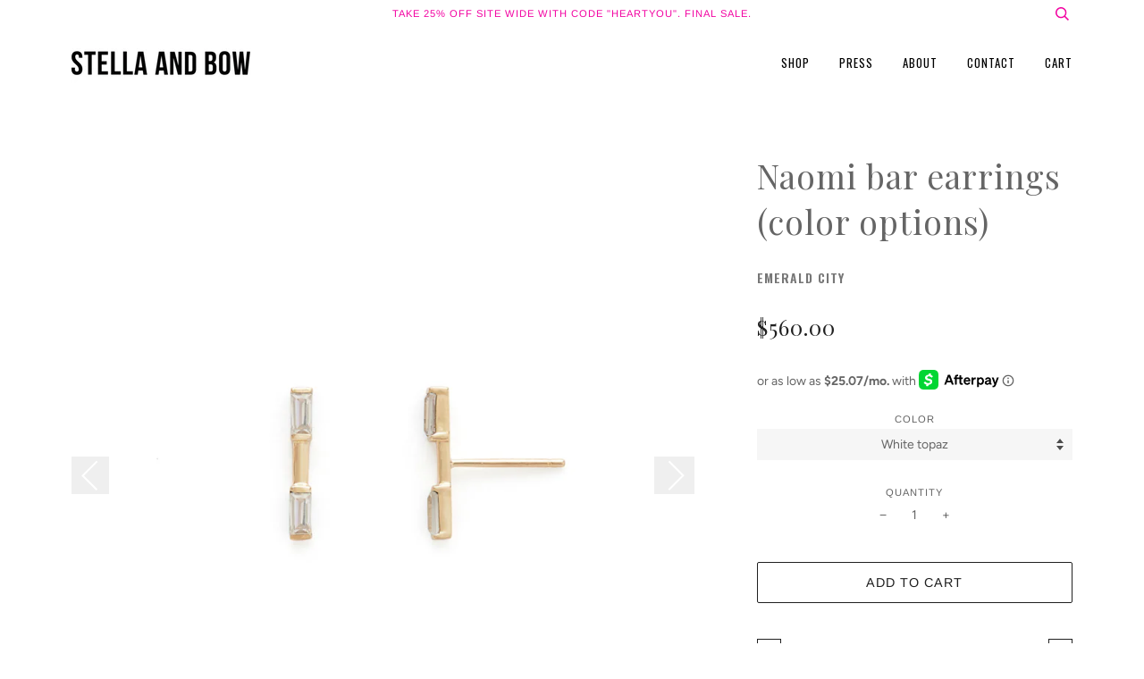

--- FILE ---
content_type: text/html; charset=utf-8
request_url: https://www.stellaandbow.com/collections/emerald-city/products/naomi-bar-earrings-color-options
body_size: 18779
content:
<!doctype html>
<!--[if lt IE 7]><html class="no-js lt-ie9 lt-ie8 lt-ie7" lang="en"> <![endif]-->
<!--[if IE 7]><html class="no-js lt-ie9 lt-ie8" lang="en"> <![endif]-->
<!--[if IE 8]><html class="no-js lt-ie9" lang="en"> <![endif]-->
<!--[if IE 9 ]><html class="ie9 no-js"> <![endif]-->
<!--[if (gt IE 9)|!(IE)]><!--> <html class="no-js"> <!--<![endif]-->
<script>var shareasaleShopifySSCID=shareasaleShopifyGetParameterByName("sscid");function shareasaleShopifySetCookie(e,a,o,i,r){if(e&&a){var s,S=i?"; path="+i:"",h=r?"; domain="+r:"",t="";o&&((s=new Date).setTime(s.getTime()+o),t="; expires="+s.toUTCString()),document.cookie=e+"="+a+t+S+h}}function shareasaleShopifyGetParameterByName(e,a){a||(a=window.location.href),e=e.replace(/[\[\]]/g,"\\$&");var o=new RegExp("[?&]"+e+"(=([^&#]*)|&|#|$)").exec(a);return o?o[2]?decodeURIComponent(o[2].replace(/\+/g," ")):"":null}shareasaleShopifySSCID&&shareasaleShopifySetCookie("shareasaleShopifySSCID",shareasaleShopifySSCID,94670778e4,"/");</script>
<head>

  <!-- ======================= Pipeline Theme V4.3.3 ========================= -->
  <meta charset="utf-8">
  <meta http-equiv="X-UA-Compatible" content="IE=edge,chrome=1">

  
    <link rel="shortcut icon" href="//www.stellaandbow.com/cdn/shop/files/Logo_Bow_32x32.png?v=1613517731" type="image/png">
  

  <!-- Title and description ================================================ -->
  <title>
  Naomi bar earrings (color options) &ndash; Stella and Bow
  </title>

  
  <meta name="description" content="14k yellow gold earrings with two 4x2mm emerald or white topaz baguette stones. 14.5mm in length. The earrings can be worn climbing up the ear or hanging down. Creating two looks in one!">
  

  <!-- Product meta ========================================================= -->
  <!-- /snippets/social-meta-tags.liquid -->


  <meta property="og:type" content="product">
  <meta property="og:title" content="Naomi bar earrings (color options)">
  
  <meta property="og:image" content="http://www.stellaandbow.com/cdn/shop/products/Naomi_earrings_-_emerald_grande.jpg?v=1562612147">
  <meta property="og:image:secure_url" content="https://www.stellaandbow.com/cdn/shop/products/Naomi_earrings_-_emerald_grande.jpg?v=1562612147">
  
  <meta property="og:image" content="http://www.stellaandbow.com/cdn/shop/products/Naomi_earrings_-_wihite_topaz_grande.jpg?v=1562612148">
  <meta property="og:image:secure_url" content="https://www.stellaandbow.com/cdn/shop/products/Naomi_earrings_-_wihite_topaz_grande.jpg?v=1562612148">
  
  <meta property="og:image" content="http://www.stellaandbow.com/cdn/shop/products/naomi_emerald_grande.jpg?v=1562612188">
  <meta property="og:image:secure_url" content="https://www.stellaandbow.com/cdn/shop/products/naomi_emerald_grande.jpg?v=1562612188">
  
  <meta property="og:price:amount" content="560.00">
  <meta property="og:price:currency" content="USD">


  <meta property="og:description" content="14k yellow gold earrings with two 4x2mm emerald or white topaz baguette stones. 14.5mm in length. The earrings can be worn climbing up the ear or hanging down. Creating two looks in one!">

  <meta property="og:url" content="https://www.stellaandbow.com/products/naomi-bar-earrings-color-options">
  <meta property="og:site_name" content="Stella and Bow">







  <meta name="twitter:card" content="product">
  <meta name="twitter:title" content="Naomi bar earrings (color options)">
  <meta name="twitter:description" content="


14k yellow gold earrings with two 4x2mm emerald or white topaz baguette stones. 
14.5mm in length.
 The earrings can be worn climbing up the ear or hanging down. Creating two looks in one!


">
  <meta name="twitter:image" content="https://www.stellaandbow.com/cdn/shop/products/Naomi_earrings_-_emerald_medium.jpg?v=1562612147">
  <meta name="twitter:image:width" content="240">
  <meta name="twitter:image:height" content="240">
  <meta name="twitter:label1" content="Price">
  
  <meta name="twitter:data1" content="$560.00 USD">
  
  <meta name="twitter:label2" content="Brand">
  <meta name="twitter:data2" content="Stella and Bow">
  



  <!-- Helpers ============================================================== -->
  <link rel="canonical" href="https://www.stellaandbow.com/products/naomi-bar-earrings-color-options">
  <meta name="viewport" content="width=device-width,initial-scale=1">
  <meta name="theme-color" content="#202020">

  <!-- CSS ================================================================== -->
  <link href="//www.stellaandbow.com/cdn/shop/t/16/assets/theme.scss.css?v=15689469826376374001759331998" rel="stylesheet" type="text/css" media="all" />
  <link href="//www.stellaandbow.com/cdn/shop/t/16/assets/style.scss.css?v=115052083054967433551633376397" rel="stylesheet" type="text/css" media="all" />

  <!-- Vendor JS ============================================================ -->
  <script src="//www.stellaandbow.com/cdn/shop/t/16/assets/vendor.js?v=19349907457483068571633376399" type="text/javascript"></script>

  <!-- /snippets/oldIE-js.liquid -->


<!--[if lt IE 9]>
<script src="//cdnjs.cloudflare.com/ajax/libs/html5shiv/3.7.2/html5shiv.min.js" type="text/javascript"></script>
<script src="//www.stellaandbow.com/cdn/shop/t/16/assets/respond.min.js?v=52248677837542619231633376395" type="text/javascript"></script>
<script src="//www.stellaandbow.com/cdn/shop/t/16/assets/background_size_emu.js?v=20512233629963367491633376385" type="text/javascript"></script>
<link href="//www.stellaandbow.com/cdn/shop/t/16/assets/respond-proxy.html" id="respond-proxy" rel="respond-proxy" />
<link href="//www.stellaandbow.com/search?q=af41569053480c2c7e5bf18700a9937a" id="respond-redirect" rel="respond-redirect" />
<script src="//www.stellaandbow.com/search?q=af41569053480c2c7e5bf18700a9937a" type="text/javascript"></script>
<![endif]-->



  <script>
    var theme = {
      strings: {
        addToCart: "Add to Cart",
        soldOut: "Sold Out",
        unavailable: "Unavailable",
        join: "Join Now"
      },
      moneyFormat: "${{amount}}",
      version: '4.3.3'
    }
  </script>

  
  

  <!-- Header hook for plugins ============================================== -->
  <script>window.performance && window.performance.mark && window.performance.mark('shopify.content_for_header.start');</script><meta id="shopify-digital-wallet" name="shopify-digital-wallet" content="/14537158/digital_wallets/dialog">
<meta name="shopify-checkout-api-token" content="aa1cbfdb131948111e5595b0d6cc8856">
<meta id="in-context-paypal-metadata" data-shop-id="14537158" data-venmo-supported="false" data-environment="production" data-locale="en_US" data-paypal-v4="true" data-currency="USD">
<link rel="alternate" type="application/json+oembed" href="https://www.stellaandbow.com/products/naomi-bar-earrings-color-options.oembed">
<script async="async" src="/checkouts/internal/preloads.js?locale=en-US"></script>
<link rel="preconnect" href="https://shop.app" crossorigin="anonymous">
<script async="async" src="https://shop.app/checkouts/internal/preloads.js?locale=en-US&shop_id=14537158" crossorigin="anonymous"></script>
<script id="apple-pay-shop-capabilities" type="application/json">{"shopId":14537158,"countryCode":"US","currencyCode":"USD","merchantCapabilities":["supports3DS"],"merchantId":"gid:\/\/shopify\/Shop\/14537158","merchantName":"Stella and Bow","requiredBillingContactFields":["postalAddress","email"],"requiredShippingContactFields":["postalAddress","email"],"shippingType":"shipping","supportedNetworks":["visa","masterCard","amex","discover","elo","jcb"],"total":{"type":"pending","label":"Stella and Bow","amount":"1.00"},"shopifyPaymentsEnabled":true,"supportsSubscriptions":true}</script>
<script id="shopify-features" type="application/json">{"accessToken":"aa1cbfdb131948111e5595b0d6cc8856","betas":["rich-media-storefront-analytics"],"domain":"www.stellaandbow.com","predictiveSearch":true,"shopId":14537158,"locale":"en"}</script>
<script>var Shopify = Shopify || {};
Shopify.shop = "stella-bow.myshopify.com";
Shopify.locale = "en";
Shopify.currency = {"active":"USD","rate":"1.0"};
Shopify.country = "US";
Shopify.theme = {"name":"HAWKE EDITS with Installments message","id":127299190966,"schema_name":"Pipeline","schema_version":"4.3.3","theme_store_id":739,"role":"main"};
Shopify.theme.handle = "null";
Shopify.theme.style = {"id":null,"handle":null};
Shopify.cdnHost = "www.stellaandbow.com/cdn";
Shopify.routes = Shopify.routes || {};
Shopify.routes.root = "/";</script>
<script type="module">!function(o){(o.Shopify=o.Shopify||{}).modules=!0}(window);</script>
<script>!function(o){function n(){var o=[];function n(){o.push(Array.prototype.slice.apply(arguments))}return n.q=o,n}var t=o.Shopify=o.Shopify||{};t.loadFeatures=n(),t.autoloadFeatures=n()}(window);</script>
<script>
  window.ShopifyPay = window.ShopifyPay || {};
  window.ShopifyPay.apiHost = "shop.app\/pay";
  window.ShopifyPay.redirectState = null;
</script>
<script id="shop-js-analytics" type="application/json">{"pageType":"product"}</script>
<script defer="defer" async type="module" src="//www.stellaandbow.com/cdn/shopifycloud/shop-js/modules/v2/client.init-shop-cart-sync_BT-GjEfc.en.esm.js"></script>
<script defer="defer" async type="module" src="//www.stellaandbow.com/cdn/shopifycloud/shop-js/modules/v2/chunk.common_D58fp_Oc.esm.js"></script>
<script defer="defer" async type="module" src="//www.stellaandbow.com/cdn/shopifycloud/shop-js/modules/v2/chunk.modal_xMitdFEc.esm.js"></script>
<script type="module">
  await import("//www.stellaandbow.com/cdn/shopifycloud/shop-js/modules/v2/client.init-shop-cart-sync_BT-GjEfc.en.esm.js");
await import("//www.stellaandbow.com/cdn/shopifycloud/shop-js/modules/v2/chunk.common_D58fp_Oc.esm.js");
await import("//www.stellaandbow.com/cdn/shopifycloud/shop-js/modules/v2/chunk.modal_xMitdFEc.esm.js");

  window.Shopify.SignInWithShop?.initShopCartSync?.({"fedCMEnabled":true,"windoidEnabled":true});

</script>
<script defer="defer" async type="module" src="//www.stellaandbow.com/cdn/shopifycloud/shop-js/modules/v2/client.payment-terms_Ci9AEqFq.en.esm.js"></script>
<script defer="defer" async type="module" src="//www.stellaandbow.com/cdn/shopifycloud/shop-js/modules/v2/chunk.common_D58fp_Oc.esm.js"></script>
<script defer="defer" async type="module" src="//www.stellaandbow.com/cdn/shopifycloud/shop-js/modules/v2/chunk.modal_xMitdFEc.esm.js"></script>
<script type="module">
  await import("//www.stellaandbow.com/cdn/shopifycloud/shop-js/modules/v2/client.payment-terms_Ci9AEqFq.en.esm.js");
await import("//www.stellaandbow.com/cdn/shopifycloud/shop-js/modules/v2/chunk.common_D58fp_Oc.esm.js");
await import("//www.stellaandbow.com/cdn/shopifycloud/shop-js/modules/v2/chunk.modal_xMitdFEc.esm.js");

  
</script>
<script>
  window.Shopify = window.Shopify || {};
  if (!window.Shopify.featureAssets) window.Shopify.featureAssets = {};
  window.Shopify.featureAssets['shop-js'] = {"shop-cart-sync":["modules/v2/client.shop-cart-sync_DZOKe7Ll.en.esm.js","modules/v2/chunk.common_D58fp_Oc.esm.js","modules/v2/chunk.modal_xMitdFEc.esm.js"],"init-fed-cm":["modules/v2/client.init-fed-cm_B6oLuCjv.en.esm.js","modules/v2/chunk.common_D58fp_Oc.esm.js","modules/v2/chunk.modal_xMitdFEc.esm.js"],"shop-cash-offers":["modules/v2/client.shop-cash-offers_D2sdYoxE.en.esm.js","modules/v2/chunk.common_D58fp_Oc.esm.js","modules/v2/chunk.modal_xMitdFEc.esm.js"],"shop-login-button":["modules/v2/client.shop-login-button_QeVjl5Y3.en.esm.js","modules/v2/chunk.common_D58fp_Oc.esm.js","modules/v2/chunk.modal_xMitdFEc.esm.js"],"pay-button":["modules/v2/client.pay-button_DXTOsIq6.en.esm.js","modules/v2/chunk.common_D58fp_Oc.esm.js","modules/v2/chunk.modal_xMitdFEc.esm.js"],"shop-button":["modules/v2/client.shop-button_DQZHx9pm.en.esm.js","modules/v2/chunk.common_D58fp_Oc.esm.js","modules/v2/chunk.modal_xMitdFEc.esm.js"],"avatar":["modules/v2/client.avatar_BTnouDA3.en.esm.js"],"init-windoid":["modules/v2/client.init-windoid_CR1B-cfM.en.esm.js","modules/v2/chunk.common_D58fp_Oc.esm.js","modules/v2/chunk.modal_xMitdFEc.esm.js"],"init-shop-for-new-customer-accounts":["modules/v2/client.init-shop-for-new-customer-accounts_C_vY_xzh.en.esm.js","modules/v2/client.shop-login-button_QeVjl5Y3.en.esm.js","modules/v2/chunk.common_D58fp_Oc.esm.js","modules/v2/chunk.modal_xMitdFEc.esm.js"],"init-shop-email-lookup-coordinator":["modules/v2/client.init-shop-email-lookup-coordinator_BI7n9ZSv.en.esm.js","modules/v2/chunk.common_D58fp_Oc.esm.js","modules/v2/chunk.modal_xMitdFEc.esm.js"],"init-shop-cart-sync":["modules/v2/client.init-shop-cart-sync_BT-GjEfc.en.esm.js","modules/v2/chunk.common_D58fp_Oc.esm.js","modules/v2/chunk.modal_xMitdFEc.esm.js"],"shop-toast-manager":["modules/v2/client.shop-toast-manager_DiYdP3xc.en.esm.js","modules/v2/chunk.common_D58fp_Oc.esm.js","modules/v2/chunk.modal_xMitdFEc.esm.js"],"init-customer-accounts":["modules/v2/client.init-customer-accounts_D9ZNqS-Q.en.esm.js","modules/v2/client.shop-login-button_QeVjl5Y3.en.esm.js","modules/v2/chunk.common_D58fp_Oc.esm.js","modules/v2/chunk.modal_xMitdFEc.esm.js"],"init-customer-accounts-sign-up":["modules/v2/client.init-customer-accounts-sign-up_iGw4briv.en.esm.js","modules/v2/client.shop-login-button_QeVjl5Y3.en.esm.js","modules/v2/chunk.common_D58fp_Oc.esm.js","modules/v2/chunk.modal_xMitdFEc.esm.js"],"shop-follow-button":["modules/v2/client.shop-follow-button_CqMgW2wH.en.esm.js","modules/v2/chunk.common_D58fp_Oc.esm.js","modules/v2/chunk.modal_xMitdFEc.esm.js"],"checkout-modal":["modules/v2/client.checkout-modal_xHeaAweL.en.esm.js","modules/v2/chunk.common_D58fp_Oc.esm.js","modules/v2/chunk.modal_xMitdFEc.esm.js"],"shop-login":["modules/v2/client.shop-login_D91U-Q7h.en.esm.js","modules/v2/chunk.common_D58fp_Oc.esm.js","modules/v2/chunk.modal_xMitdFEc.esm.js"],"lead-capture":["modules/v2/client.lead-capture_BJmE1dJe.en.esm.js","modules/v2/chunk.common_D58fp_Oc.esm.js","modules/v2/chunk.modal_xMitdFEc.esm.js"],"payment-terms":["modules/v2/client.payment-terms_Ci9AEqFq.en.esm.js","modules/v2/chunk.common_D58fp_Oc.esm.js","modules/v2/chunk.modal_xMitdFEc.esm.js"]};
</script>
<script>(function() {
  var isLoaded = false;
  function asyncLoad() {
    if (isLoaded) return;
    isLoaded = true;
    var urls = ["\/\/static.zotabox.com\/7\/f\/7f45ca08dc5bb246de17431c50f7bc6f\/widgets.js?shop=stella-bow.myshopify.com","https:\/\/static.klaviyo.com\/onsite\/js\/klaviyo.js?company_id=MpqCsJ\u0026shop=stella-bow.myshopify.com","https:\/\/static.klaviyo.com\/onsite\/js\/klaviyo.js?company_id=M74krJ\u0026shop=stella-bow.myshopify.com","https:\/\/static.klaviyo.com\/onsite\/js\/klaviyo.js?company_id=M74krJ\u0026shop=stella-bow.myshopify.com","https:\/\/scripttags.jst.ai\/shopify_justuno_14537158_df52a6f0-46cc-11ea-95ce-db137ce2f79b.js?shop=stella-bow.myshopify.com"];
    for (var i = 0; i < urls.length; i++) {
      var s = document.createElement('script');
      s.type = 'text/javascript';
      s.async = true;
      s.src = urls[i];
      var x = document.getElementsByTagName('script')[0];
      x.parentNode.insertBefore(s, x);
    }
  };
  if(window.attachEvent) {
    window.attachEvent('onload', asyncLoad);
  } else {
    window.addEventListener('load', asyncLoad, false);
  }
})();</script>
<script id="__st">var __st={"a":14537158,"offset":-28800,"reqid":"8055209d-348c-4c3b-9f61-41454deecf50-1769268027","pageurl":"www.stellaandbow.com\/collections\/emerald-city\/products\/naomi-bar-earrings-color-options","u":"254d23c4f141","p":"product","rtyp":"product","rid":2642825740373};</script>
<script>window.ShopifyPaypalV4VisibilityTracking = true;</script>
<script id="captcha-bootstrap">!function(){'use strict';const t='contact',e='account',n='new_comment',o=[[t,t],['blogs',n],['comments',n],[t,'customer']],c=[[e,'customer_login'],[e,'guest_login'],[e,'recover_customer_password'],[e,'create_customer']],r=t=>t.map((([t,e])=>`form[action*='/${t}']:not([data-nocaptcha='true']) input[name='form_type'][value='${e}']`)).join(','),a=t=>()=>t?[...document.querySelectorAll(t)].map((t=>t.form)):[];function s(){const t=[...o],e=r(t);return a(e)}const i='password',u='form_key',d=['recaptcha-v3-token','g-recaptcha-response','h-captcha-response',i],f=()=>{try{return window.sessionStorage}catch{return}},m='__shopify_v',_=t=>t.elements[u];function p(t,e,n=!1){try{const o=window.sessionStorage,c=JSON.parse(o.getItem(e)),{data:r}=function(t){const{data:e,action:n}=t;return t[m]||n?{data:e,action:n}:{data:t,action:n}}(c);for(const[e,n]of Object.entries(r))t.elements[e]&&(t.elements[e].value=n);n&&o.removeItem(e)}catch(o){console.error('form repopulation failed',{error:o})}}const l='form_type',E='cptcha';function T(t){t.dataset[E]=!0}const w=window,h=w.document,L='Shopify',v='ce_forms',y='captcha';let A=!1;((t,e)=>{const n=(g='f06e6c50-85a8-45c8-87d0-21a2b65856fe',I='https://cdn.shopify.com/shopifycloud/storefront-forms-hcaptcha/ce_storefront_forms_captcha_hcaptcha.v1.5.2.iife.js',D={infoText:'Protected by hCaptcha',privacyText:'Privacy',termsText:'Terms'},(t,e,n)=>{const o=w[L][v],c=o.bindForm;if(c)return c(t,g,e,D).then(n);var r;o.q.push([[t,g,e,D],n]),r=I,A||(h.body.append(Object.assign(h.createElement('script'),{id:'captcha-provider',async:!0,src:r})),A=!0)});var g,I,D;w[L]=w[L]||{},w[L][v]=w[L][v]||{},w[L][v].q=[],w[L][y]=w[L][y]||{},w[L][y].protect=function(t,e){n(t,void 0,e),T(t)},Object.freeze(w[L][y]),function(t,e,n,w,h,L){const[v,y,A,g]=function(t,e,n){const i=e?o:[],u=t?c:[],d=[...i,...u],f=r(d),m=r(i),_=r(d.filter((([t,e])=>n.includes(e))));return[a(f),a(m),a(_),s()]}(w,h,L),I=t=>{const e=t.target;return e instanceof HTMLFormElement?e:e&&e.form},D=t=>v().includes(t);t.addEventListener('submit',(t=>{const e=I(t);if(!e)return;const n=D(e)&&!e.dataset.hcaptchaBound&&!e.dataset.recaptchaBound,o=_(e),c=g().includes(e)&&(!o||!o.value);(n||c)&&t.preventDefault(),c&&!n&&(function(t){try{if(!f())return;!function(t){const e=f();if(!e)return;const n=_(t);if(!n)return;const o=n.value;o&&e.removeItem(o)}(t);const e=Array.from(Array(32),(()=>Math.random().toString(36)[2])).join('');!function(t,e){_(t)||t.append(Object.assign(document.createElement('input'),{type:'hidden',name:u})),t.elements[u].value=e}(t,e),function(t,e){const n=f();if(!n)return;const o=[...t.querySelectorAll(`input[type='${i}']`)].map((({name:t})=>t)),c=[...d,...o],r={};for(const[a,s]of new FormData(t).entries())c.includes(a)||(r[a]=s);n.setItem(e,JSON.stringify({[m]:1,action:t.action,data:r}))}(t,e)}catch(e){console.error('failed to persist form',e)}}(e),e.submit())}));const S=(t,e)=>{t&&!t.dataset[E]&&(n(t,e.some((e=>e===t))),T(t))};for(const o of['focusin','change'])t.addEventListener(o,(t=>{const e=I(t);D(e)&&S(e,y())}));const B=e.get('form_key'),M=e.get(l),P=B&&M;t.addEventListener('DOMContentLoaded',(()=>{const t=y();if(P)for(const e of t)e.elements[l].value===M&&p(e,B);[...new Set([...A(),...v().filter((t=>'true'===t.dataset.shopifyCaptcha))])].forEach((e=>S(e,t)))}))}(h,new URLSearchParams(w.location.search),n,t,e,['guest_login'])})(!0,!0)}();</script>
<script integrity="sha256-4kQ18oKyAcykRKYeNunJcIwy7WH5gtpwJnB7kiuLZ1E=" data-source-attribution="shopify.loadfeatures" defer="defer" src="//www.stellaandbow.com/cdn/shopifycloud/storefront/assets/storefront/load_feature-a0a9edcb.js" crossorigin="anonymous"></script>
<script crossorigin="anonymous" defer="defer" src="//www.stellaandbow.com/cdn/shopifycloud/storefront/assets/shopify_pay/storefront-65b4c6d7.js?v=20250812"></script>
<script data-source-attribution="shopify.dynamic_checkout.dynamic.init">var Shopify=Shopify||{};Shopify.PaymentButton=Shopify.PaymentButton||{isStorefrontPortableWallets:!0,init:function(){window.Shopify.PaymentButton.init=function(){};var t=document.createElement("script");t.src="https://www.stellaandbow.com/cdn/shopifycloud/portable-wallets/latest/portable-wallets.en.js",t.type="module",document.head.appendChild(t)}};
</script>
<script data-source-attribution="shopify.dynamic_checkout.buyer_consent">
  function portableWalletsHideBuyerConsent(e){var t=document.getElementById("shopify-buyer-consent"),n=document.getElementById("shopify-subscription-policy-button");t&&n&&(t.classList.add("hidden"),t.setAttribute("aria-hidden","true"),n.removeEventListener("click",e))}function portableWalletsShowBuyerConsent(e){var t=document.getElementById("shopify-buyer-consent"),n=document.getElementById("shopify-subscription-policy-button");t&&n&&(t.classList.remove("hidden"),t.removeAttribute("aria-hidden"),n.addEventListener("click",e))}window.Shopify?.PaymentButton&&(window.Shopify.PaymentButton.hideBuyerConsent=portableWalletsHideBuyerConsent,window.Shopify.PaymentButton.showBuyerConsent=portableWalletsShowBuyerConsent);
</script>
<script data-source-attribution="shopify.dynamic_checkout.cart.bootstrap">document.addEventListener("DOMContentLoaded",(function(){function t(){return document.querySelector("shopify-accelerated-checkout-cart, shopify-accelerated-checkout")}if(t())Shopify.PaymentButton.init();else{new MutationObserver((function(e,n){t()&&(Shopify.PaymentButton.init(),n.disconnect())})).observe(document.body,{childList:!0,subtree:!0})}}));
</script>
<link id="shopify-accelerated-checkout-styles" rel="stylesheet" media="screen" href="https://www.stellaandbow.com/cdn/shopifycloud/portable-wallets/latest/accelerated-checkout-backwards-compat.css" crossorigin="anonymous">
<style id="shopify-accelerated-checkout-cart">
        #shopify-buyer-consent {
  margin-top: 1em;
  display: inline-block;
  width: 100%;
}

#shopify-buyer-consent.hidden {
  display: none;
}

#shopify-subscription-policy-button {
  background: none;
  border: none;
  padding: 0;
  text-decoration: underline;
  font-size: inherit;
  cursor: pointer;
}

#shopify-subscription-policy-button::before {
  box-shadow: none;
}

      </style>

<script>window.performance && window.performance.mark && window.performance.mark('shopify.content_for_header.end');</script>
  
<link href="https://monorail-edge.shopifysvc.com" rel="dns-prefetch">
<script>(function(){if ("sendBeacon" in navigator && "performance" in window) {try {var session_token_from_headers = performance.getEntriesByType('navigation')[0].serverTiming.find(x => x.name == '_s').description;} catch {var session_token_from_headers = undefined;}var session_cookie_matches = document.cookie.match(/_shopify_s=([^;]*)/);var session_token_from_cookie = session_cookie_matches && session_cookie_matches.length === 2 ? session_cookie_matches[1] : "";var session_token = session_token_from_headers || session_token_from_cookie || "";function handle_abandonment_event(e) {var entries = performance.getEntries().filter(function(entry) {return /monorail-edge.shopifysvc.com/.test(entry.name);});if (!window.abandonment_tracked && entries.length === 0) {window.abandonment_tracked = true;var currentMs = Date.now();var navigation_start = performance.timing.navigationStart;var payload = {shop_id: 14537158,url: window.location.href,navigation_start,duration: currentMs - navigation_start,session_token,page_type: "product"};window.navigator.sendBeacon("https://monorail-edge.shopifysvc.com/v1/produce", JSON.stringify({schema_id: "online_store_buyer_site_abandonment/1.1",payload: payload,metadata: {event_created_at_ms: currentMs,event_sent_at_ms: currentMs}}));}}window.addEventListener('pagehide', handle_abandonment_event);}}());</script>
<script id="web-pixels-manager-setup">(function e(e,d,r,n,o){if(void 0===o&&(o={}),!Boolean(null===(a=null===(i=window.Shopify)||void 0===i?void 0:i.analytics)||void 0===a?void 0:a.replayQueue)){var i,a;window.Shopify=window.Shopify||{};var t=window.Shopify;t.analytics=t.analytics||{};var s=t.analytics;s.replayQueue=[],s.publish=function(e,d,r){return s.replayQueue.push([e,d,r]),!0};try{self.performance.mark("wpm:start")}catch(e){}var l=function(){var e={modern:/Edge?\/(1{2}[4-9]|1[2-9]\d|[2-9]\d{2}|\d{4,})\.\d+(\.\d+|)|Firefox\/(1{2}[4-9]|1[2-9]\d|[2-9]\d{2}|\d{4,})\.\d+(\.\d+|)|Chrom(ium|e)\/(9{2}|\d{3,})\.\d+(\.\d+|)|(Maci|X1{2}).+ Version\/(15\.\d+|(1[6-9]|[2-9]\d|\d{3,})\.\d+)([,.]\d+|)( \(\w+\)|)( Mobile\/\w+|) Safari\/|Chrome.+OPR\/(9{2}|\d{3,})\.\d+\.\d+|(CPU[ +]OS|iPhone[ +]OS|CPU[ +]iPhone|CPU IPhone OS|CPU iPad OS)[ +]+(15[._]\d+|(1[6-9]|[2-9]\d|\d{3,})[._]\d+)([._]\d+|)|Android:?[ /-](13[3-9]|1[4-9]\d|[2-9]\d{2}|\d{4,})(\.\d+|)(\.\d+|)|Android.+Firefox\/(13[5-9]|1[4-9]\d|[2-9]\d{2}|\d{4,})\.\d+(\.\d+|)|Android.+Chrom(ium|e)\/(13[3-9]|1[4-9]\d|[2-9]\d{2}|\d{4,})\.\d+(\.\d+|)|SamsungBrowser\/([2-9]\d|\d{3,})\.\d+/,legacy:/Edge?\/(1[6-9]|[2-9]\d|\d{3,})\.\d+(\.\d+|)|Firefox\/(5[4-9]|[6-9]\d|\d{3,})\.\d+(\.\d+|)|Chrom(ium|e)\/(5[1-9]|[6-9]\d|\d{3,})\.\d+(\.\d+|)([\d.]+$|.*Safari\/(?![\d.]+ Edge\/[\d.]+$))|(Maci|X1{2}).+ Version\/(10\.\d+|(1[1-9]|[2-9]\d|\d{3,})\.\d+)([,.]\d+|)( \(\w+\)|)( Mobile\/\w+|) Safari\/|Chrome.+OPR\/(3[89]|[4-9]\d|\d{3,})\.\d+\.\d+|(CPU[ +]OS|iPhone[ +]OS|CPU[ +]iPhone|CPU IPhone OS|CPU iPad OS)[ +]+(10[._]\d+|(1[1-9]|[2-9]\d|\d{3,})[._]\d+)([._]\d+|)|Android:?[ /-](13[3-9]|1[4-9]\d|[2-9]\d{2}|\d{4,})(\.\d+|)(\.\d+|)|Mobile Safari.+OPR\/([89]\d|\d{3,})\.\d+\.\d+|Android.+Firefox\/(13[5-9]|1[4-9]\d|[2-9]\d{2}|\d{4,})\.\d+(\.\d+|)|Android.+Chrom(ium|e)\/(13[3-9]|1[4-9]\d|[2-9]\d{2}|\d{4,})\.\d+(\.\d+|)|Android.+(UC? ?Browser|UCWEB|U3)[ /]?(15\.([5-9]|\d{2,})|(1[6-9]|[2-9]\d|\d{3,})\.\d+)\.\d+|SamsungBrowser\/(5\.\d+|([6-9]|\d{2,})\.\d+)|Android.+MQ{2}Browser\/(14(\.(9|\d{2,})|)|(1[5-9]|[2-9]\d|\d{3,})(\.\d+|))(\.\d+|)|K[Aa][Ii]OS\/(3\.\d+|([4-9]|\d{2,})\.\d+)(\.\d+|)/},d=e.modern,r=e.legacy,n=navigator.userAgent;return n.match(d)?"modern":n.match(r)?"legacy":"unknown"}(),u="modern"===l?"modern":"legacy",c=(null!=n?n:{modern:"",legacy:""})[u],f=function(e){return[e.baseUrl,"/wpm","/b",e.hashVersion,"modern"===e.buildTarget?"m":"l",".js"].join("")}({baseUrl:d,hashVersion:r,buildTarget:u}),m=function(e){var d=e.version,r=e.bundleTarget,n=e.surface,o=e.pageUrl,i=e.monorailEndpoint;return{emit:function(e){var a=e.status,t=e.errorMsg,s=(new Date).getTime(),l=JSON.stringify({metadata:{event_sent_at_ms:s},events:[{schema_id:"web_pixels_manager_load/3.1",payload:{version:d,bundle_target:r,page_url:o,status:a,surface:n,error_msg:t},metadata:{event_created_at_ms:s}}]});if(!i)return console&&console.warn&&console.warn("[Web Pixels Manager] No Monorail endpoint provided, skipping logging."),!1;try{return self.navigator.sendBeacon.bind(self.navigator)(i,l)}catch(e){}var u=new XMLHttpRequest;try{return u.open("POST",i,!0),u.setRequestHeader("Content-Type","text/plain"),u.send(l),!0}catch(e){return console&&console.warn&&console.warn("[Web Pixels Manager] Got an unhandled error while logging to Monorail."),!1}}}}({version:r,bundleTarget:l,surface:e.surface,pageUrl:self.location.href,monorailEndpoint:e.monorailEndpoint});try{o.browserTarget=l,function(e){var d=e.src,r=e.async,n=void 0===r||r,o=e.onload,i=e.onerror,a=e.sri,t=e.scriptDataAttributes,s=void 0===t?{}:t,l=document.createElement("script"),u=document.querySelector("head"),c=document.querySelector("body");if(l.async=n,l.src=d,a&&(l.integrity=a,l.crossOrigin="anonymous"),s)for(var f in s)if(Object.prototype.hasOwnProperty.call(s,f))try{l.dataset[f]=s[f]}catch(e){}if(o&&l.addEventListener("load",o),i&&l.addEventListener("error",i),u)u.appendChild(l);else{if(!c)throw new Error("Did not find a head or body element to append the script");c.appendChild(l)}}({src:f,async:!0,onload:function(){if(!function(){var e,d;return Boolean(null===(d=null===(e=window.Shopify)||void 0===e?void 0:e.analytics)||void 0===d?void 0:d.initialized)}()){var d=window.webPixelsManager.init(e)||void 0;if(d){var r=window.Shopify.analytics;r.replayQueue.forEach((function(e){var r=e[0],n=e[1],o=e[2];d.publishCustomEvent(r,n,o)})),r.replayQueue=[],r.publish=d.publishCustomEvent,r.visitor=d.visitor,r.initialized=!0}}},onerror:function(){return m.emit({status:"failed",errorMsg:"".concat(f," has failed to load")})},sri:function(e){var d=/^sha384-[A-Za-z0-9+/=]+$/;return"string"==typeof e&&d.test(e)}(c)?c:"",scriptDataAttributes:o}),m.emit({status:"loading"})}catch(e){m.emit({status:"failed",errorMsg:(null==e?void 0:e.message)||"Unknown error"})}}})({shopId: 14537158,storefrontBaseUrl: "https://www.stellaandbow.com",extensionsBaseUrl: "https://extensions.shopifycdn.com/cdn/shopifycloud/web-pixels-manager",monorailEndpoint: "https://monorail-edge.shopifysvc.com/unstable/produce_batch",surface: "storefront-renderer",enabledBetaFlags: ["2dca8a86"],webPixelsConfigList: [{"id":"58949876","eventPayloadVersion":"v1","runtimeContext":"LAX","scriptVersion":"1","type":"CUSTOM","privacyPurposes":["MARKETING"],"name":"Meta pixel (migrated)"},{"id":"78381300","eventPayloadVersion":"v1","runtimeContext":"LAX","scriptVersion":"1","type":"CUSTOM","privacyPurposes":["ANALYTICS"],"name":"Google Analytics tag (migrated)"},{"id":"shopify-app-pixel","configuration":"{}","eventPayloadVersion":"v1","runtimeContext":"STRICT","scriptVersion":"0450","apiClientId":"shopify-pixel","type":"APP","privacyPurposes":["ANALYTICS","MARKETING"]},{"id":"shopify-custom-pixel","eventPayloadVersion":"v1","runtimeContext":"LAX","scriptVersion":"0450","apiClientId":"shopify-pixel","type":"CUSTOM","privacyPurposes":["ANALYTICS","MARKETING"]}],isMerchantRequest: false,initData: {"shop":{"name":"Stella and Bow","paymentSettings":{"currencyCode":"USD"},"myshopifyDomain":"stella-bow.myshopify.com","countryCode":"US","storefrontUrl":"https:\/\/www.stellaandbow.com"},"customer":null,"cart":null,"checkout":null,"productVariants":[{"price":{"amount":560.0,"currencyCode":"USD"},"product":{"title":"Naomi bar earrings (color options)","vendor":"Stella and Bow","id":"2642825740373","untranslatedTitle":"Naomi bar earrings (color options)","url":"\/products\/naomi-bar-earrings-color-options","type":"Jewelry"},"id":"22840848744533","image":{"src":"\/\/www.stellaandbow.com\/cdn\/shop\/products\/Naomi_earrings_-_wihite_topaz.jpg?v=1562612148"},"sku":"","title":"White topaz","untranslatedTitle":"White topaz"},{"price":{"amount":560.0,"currencyCode":"USD"},"product":{"title":"Naomi bar earrings (color options)","vendor":"Stella and Bow","id":"2642825740373","untranslatedTitle":"Naomi bar earrings (color options)","url":"\/products\/naomi-bar-earrings-color-options","type":"Jewelry"},"id":"22840848777301","image":{"src":"\/\/www.stellaandbow.com\/cdn\/shop\/products\/Naomi_earrings_-_emerald.jpg?v=1562612147"},"sku":"","title":"Emerald","untranslatedTitle":"Emerald"}],"purchasingCompany":null},},"https://www.stellaandbow.com/cdn","fcfee988w5aeb613cpc8e4bc33m6693e112",{"modern":"","legacy":""},{"shopId":"14537158","storefrontBaseUrl":"https:\/\/www.stellaandbow.com","extensionBaseUrl":"https:\/\/extensions.shopifycdn.com\/cdn\/shopifycloud\/web-pixels-manager","surface":"storefront-renderer","enabledBetaFlags":"[\"2dca8a86\"]","isMerchantRequest":"false","hashVersion":"fcfee988w5aeb613cpc8e4bc33m6693e112","publish":"custom","events":"[[\"page_viewed\",{}],[\"product_viewed\",{\"productVariant\":{\"price\":{\"amount\":560.0,\"currencyCode\":\"USD\"},\"product\":{\"title\":\"Naomi bar earrings (color options)\",\"vendor\":\"Stella and Bow\",\"id\":\"2642825740373\",\"untranslatedTitle\":\"Naomi bar earrings (color options)\",\"url\":\"\/products\/naomi-bar-earrings-color-options\",\"type\":\"Jewelry\"},\"id\":\"22840848744533\",\"image\":{\"src\":\"\/\/www.stellaandbow.com\/cdn\/shop\/products\/Naomi_earrings_-_wihite_topaz.jpg?v=1562612148\"},\"sku\":\"\",\"title\":\"White topaz\",\"untranslatedTitle\":\"White topaz\"}}]]"});</script><script>
  window.ShopifyAnalytics = window.ShopifyAnalytics || {};
  window.ShopifyAnalytics.meta = window.ShopifyAnalytics.meta || {};
  window.ShopifyAnalytics.meta.currency = 'USD';
  var meta = {"product":{"id":2642825740373,"gid":"gid:\/\/shopify\/Product\/2642825740373","vendor":"Stella and Bow","type":"Jewelry","handle":"naomi-bar-earrings-color-options","variants":[{"id":22840848744533,"price":56000,"name":"Naomi bar earrings (color options) - White topaz","public_title":"White topaz","sku":""},{"id":22840848777301,"price":56000,"name":"Naomi bar earrings (color options) - Emerald","public_title":"Emerald","sku":""}],"remote":false},"page":{"pageType":"product","resourceType":"product","resourceId":2642825740373,"requestId":"8055209d-348c-4c3b-9f61-41454deecf50-1769268027"}};
  for (var attr in meta) {
    window.ShopifyAnalytics.meta[attr] = meta[attr];
  }
</script>
<script class="analytics">
  (function () {
    var customDocumentWrite = function(content) {
      var jquery = null;

      if (window.jQuery) {
        jquery = window.jQuery;
      } else if (window.Checkout && window.Checkout.$) {
        jquery = window.Checkout.$;
      }

      if (jquery) {
        jquery('body').append(content);
      }
    };

    var hasLoggedConversion = function(token) {
      if (token) {
        return document.cookie.indexOf('loggedConversion=' + token) !== -1;
      }
      return false;
    }

    var setCookieIfConversion = function(token) {
      if (token) {
        var twoMonthsFromNow = new Date(Date.now());
        twoMonthsFromNow.setMonth(twoMonthsFromNow.getMonth() + 2);

        document.cookie = 'loggedConversion=' + token + '; expires=' + twoMonthsFromNow;
      }
    }

    var trekkie = window.ShopifyAnalytics.lib = window.trekkie = window.trekkie || [];
    if (trekkie.integrations) {
      return;
    }
    trekkie.methods = [
      'identify',
      'page',
      'ready',
      'track',
      'trackForm',
      'trackLink'
    ];
    trekkie.factory = function(method) {
      return function() {
        var args = Array.prototype.slice.call(arguments);
        args.unshift(method);
        trekkie.push(args);
        return trekkie;
      };
    };
    for (var i = 0; i < trekkie.methods.length; i++) {
      var key = trekkie.methods[i];
      trekkie[key] = trekkie.factory(key);
    }
    trekkie.load = function(config) {
      trekkie.config = config || {};
      trekkie.config.initialDocumentCookie = document.cookie;
      var first = document.getElementsByTagName('script')[0];
      var script = document.createElement('script');
      script.type = 'text/javascript';
      script.onerror = function(e) {
        var scriptFallback = document.createElement('script');
        scriptFallback.type = 'text/javascript';
        scriptFallback.onerror = function(error) {
                var Monorail = {
      produce: function produce(monorailDomain, schemaId, payload) {
        var currentMs = new Date().getTime();
        var event = {
          schema_id: schemaId,
          payload: payload,
          metadata: {
            event_created_at_ms: currentMs,
            event_sent_at_ms: currentMs
          }
        };
        return Monorail.sendRequest("https://" + monorailDomain + "/v1/produce", JSON.stringify(event));
      },
      sendRequest: function sendRequest(endpointUrl, payload) {
        // Try the sendBeacon API
        if (window && window.navigator && typeof window.navigator.sendBeacon === 'function' && typeof window.Blob === 'function' && !Monorail.isIos12()) {
          var blobData = new window.Blob([payload], {
            type: 'text/plain'
          });

          if (window.navigator.sendBeacon(endpointUrl, blobData)) {
            return true;
          } // sendBeacon was not successful

        } // XHR beacon

        var xhr = new XMLHttpRequest();

        try {
          xhr.open('POST', endpointUrl);
          xhr.setRequestHeader('Content-Type', 'text/plain');
          xhr.send(payload);
        } catch (e) {
          console.log(e);
        }

        return false;
      },
      isIos12: function isIos12() {
        return window.navigator.userAgent.lastIndexOf('iPhone; CPU iPhone OS 12_') !== -1 || window.navigator.userAgent.lastIndexOf('iPad; CPU OS 12_') !== -1;
      }
    };
    Monorail.produce('monorail-edge.shopifysvc.com',
      'trekkie_storefront_load_errors/1.1',
      {shop_id: 14537158,
      theme_id: 127299190966,
      app_name: "storefront",
      context_url: window.location.href,
      source_url: "//www.stellaandbow.com/cdn/s/trekkie.storefront.8d95595f799fbf7e1d32231b9a28fd43b70c67d3.min.js"});

        };
        scriptFallback.async = true;
        scriptFallback.src = '//www.stellaandbow.com/cdn/s/trekkie.storefront.8d95595f799fbf7e1d32231b9a28fd43b70c67d3.min.js';
        first.parentNode.insertBefore(scriptFallback, first);
      };
      script.async = true;
      script.src = '//www.stellaandbow.com/cdn/s/trekkie.storefront.8d95595f799fbf7e1d32231b9a28fd43b70c67d3.min.js';
      first.parentNode.insertBefore(script, first);
    };
    trekkie.load(
      {"Trekkie":{"appName":"storefront","development":false,"defaultAttributes":{"shopId":14537158,"isMerchantRequest":null,"themeId":127299190966,"themeCityHash":"13084496402686840856","contentLanguage":"en","currency":"USD","eventMetadataId":"5047541d-46dc-4f20-9866-36a046a60abd"},"isServerSideCookieWritingEnabled":true,"monorailRegion":"shop_domain","enabledBetaFlags":["65f19447"]},"Session Attribution":{},"S2S":{"facebookCapiEnabled":false,"source":"trekkie-storefront-renderer","apiClientId":580111}}
    );

    var loaded = false;
    trekkie.ready(function() {
      if (loaded) return;
      loaded = true;

      window.ShopifyAnalytics.lib = window.trekkie;

      var originalDocumentWrite = document.write;
      document.write = customDocumentWrite;
      try { window.ShopifyAnalytics.merchantGoogleAnalytics.call(this); } catch(error) {};
      document.write = originalDocumentWrite;

      window.ShopifyAnalytics.lib.page(null,{"pageType":"product","resourceType":"product","resourceId":2642825740373,"requestId":"8055209d-348c-4c3b-9f61-41454deecf50-1769268027","shopifyEmitted":true});

      var match = window.location.pathname.match(/checkouts\/(.+)\/(thank_you|post_purchase)/)
      var token = match? match[1]: undefined;
      if (!hasLoggedConversion(token)) {
        setCookieIfConversion(token);
        window.ShopifyAnalytics.lib.track("Viewed Product",{"currency":"USD","variantId":22840848744533,"productId":2642825740373,"productGid":"gid:\/\/shopify\/Product\/2642825740373","name":"Naomi bar earrings (color options) - White topaz","price":"560.00","sku":"","brand":"Stella and Bow","variant":"White topaz","category":"Jewelry","nonInteraction":true,"remote":false},undefined,undefined,{"shopifyEmitted":true});
      window.ShopifyAnalytics.lib.track("monorail:\/\/trekkie_storefront_viewed_product\/1.1",{"currency":"USD","variantId":22840848744533,"productId":2642825740373,"productGid":"gid:\/\/shopify\/Product\/2642825740373","name":"Naomi bar earrings (color options) - White topaz","price":"560.00","sku":"","brand":"Stella and Bow","variant":"White topaz","category":"Jewelry","nonInteraction":true,"remote":false,"referer":"https:\/\/www.stellaandbow.com\/collections\/emerald-city\/products\/naomi-bar-earrings-color-options"});
      }
    });


        var eventsListenerScript = document.createElement('script');
        eventsListenerScript.async = true;
        eventsListenerScript.src = "//www.stellaandbow.com/cdn/shopifycloud/storefront/assets/shop_events_listener-3da45d37.js";
        document.getElementsByTagName('head')[0].appendChild(eventsListenerScript);

})();</script>
  <script>
  if (!window.ga || (window.ga && typeof window.ga !== 'function')) {
    window.ga = function ga() {
      (window.ga.q = window.ga.q || []).push(arguments);
      if (window.Shopify && window.Shopify.analytics && typeof window.Shopify.analytics.publish === 'function') {
        window.Shopify.analytics.publish("ga_stub_called", {}, {sendTo: "google_osp_migration"});
      }
      console.error("Shopify's Google Analytics stub called with:", Array.from(arguments), "\nSee https://help.shopify.com/manual/promoting-marketing/pixels/pixel-migration#google for more information.");
    };
    if (window.Shopify && window.Shopify.analytics && typeof window.Shopify.analytics.publish === 'function') {
      window.Shopify.analytics.publish("ga_stub_initialized", {}, {sendTo: "google_osp_migration"});
    }
  }
</script>
<script
  defer
  src="https://www.stellaandbow.com/cdn/shopifycloud/perf-kit/shopify-perf-kit-3.0.4.min.js"
  data-application="storefront-renderer"
  data-shop-id="14537158"
  data-render-region="gcp-us-central1"
  data-page-type="product"
  data-theme-instance-id="127299190966"
  data-theme-name="Pipeline"
  data-theme-version="4.3.3"
  data-monorail-region="shop_domain"
  data-resource-timing-sampling-rate="10"
  data-shs="true"
  data-shs-beacon="true"
  data-shs-export-with-fetch="true"
  data-shs-logs-sample-rate="1"
  data-shs-beacon-endpoint="https://www.stellaandbow.com/api/collect"
></script>
</head>

<body id="naomi-bar-earrings-color-options" class="template-product" >

  <div id="shopify-section-header" class="shopify-section"><div class="header__wrapper">

  
  <div class="info-bar showMobile">
    <div class="wrapper text-center">
      
      
      <div class="header-message uppercase header-message--crowded">
        
          Take 25% off site wide with code &quot;HeartYou&quot;. Final sale.
        
      </div>
      

      
        <div class="header-search__wrapper">
          <div class="header-search">
            <form action="/search" method="get" class="input-group search" role="search">
              
              <input class="search-bar" type="search" name="q">
              <button type="submit" class="btn search-btn"></button>
            </form>
          </div>
        </div>
      

    </div>
  </div>
  

  <header class="site-header header--medium" role="banner">
    <div class="wrapper">
      <div class="nav--desktop">
        <div class="mobile-wrapper">
  <div class="header-cart__wrapper">
    <a href="/cart" class="CartToggle header-cart"></a>
    <span class="header-cart__bubble cartCount hidden-count"></span>
  </div>
  <div class="logo-wrapper logo-wrapper--image">
    
      <div class="h4 header-logo" itemscope itemtype="http://schema.org/Organization">
    
        
        <a href="/" itemprop="url">
          
          <img src="//www.stellaandbow.com/cdn/shop/files/logo_200x.png?v=1613517498"
          srcset="//www.stellaandbow.com/cdn/shop/files/logo_200x.png?v=1613517498 1x, //www.stellaandbow.com/cdn/shop/files/logo_200x@2x.png?v=1613517498 2x"
          alt="Stella and Bow"
          class="logo-image"
          itemprop="logo">
        </a>
      
    
      </div>
    
  </div>
  <a href class="menuToggle header-hamburger"></a>
</div>
<div class="header-menu nav-wrapper">
  
  <ul class="main-menu accessibleNav" role="navigation" aria-label="primary">
    
    
      <li class="grandparent kids-6 ">
  <a href="/collections/all" class="nav-link" aria-haspopup="true" aria-expanded="false">Shop</a>
  
    <a href="#" class="nav-carat" aria-haspopup="true" aria-expanded="false"><span class="plus">+</span><span class="minus">-</span></a>
      <div class="main-menu-dropdown">
        <ul>
        
        
          <li class="parent ">
  <a href="/collections/new-arrivals" class="nav-link" aria-haspopup="true" aria-expanded="false">Trending</a>
  
    <a href="#" class="nav-carat" aria-haspopup="true" aria-expanded="false"><span class="plus">+</span><span class="minus">-</span></a>
      <div class="main-menu-dropdown">
        <ul>
        
        
          <li class="child ">
  <a href="/collections/tutti-frutti" class="nav-link">Tutti Frutti</a>
  
</li>

        
          <li class="child ">
  <a href="/collections/summer-camp" class="nav-link">Summer Camp</a>
  
</li>

        
          <li class="child ">
  <a href="/collections/best-sellers" class="nav-link">Best Sellers</a>
  
</li>

        
          <li class="child ">
  <a href="/collections/under-100" class="nav-link">Under $100</a>
  
</li>

        
          <li class="child ">
  <a href="/collections/sale" class="nav-link">Sale</a>
  
</li>

        
          <li class="child ">
  <a href="/collections/fine-7" class="nav-link">Fine 7</a>
  
</li>

        
          <li class="child ">
  <a href="/collections/stella-and-bow-gift-card" class="nav-link">Gift Cards</a>
  
</li>

        
      </ul>
    </div>
  
</li>

        
          <li class="parent ">
  <a href="/collections/fine-jewelry" class="nav-link" aria-haspopup="true" aria-expanded="false">Fine</a>
  
    <a href="#" class="nav-carat" aria-haspopup="true" aria-expanded="false"><span class="plus">+</span><span class="minus">-</span></a>
      <div class="main-menu-dropdown">
        <ul>
        
        
          <li class="child ">
  <a href="/collections/fine-jewelry" class="nav-link">All Fine Jewelry</a>
  
</li>

        
          <li class="child ">
  <a href="/collections/fine-rings" class="nav-link">Rings</a>
  
</li>

        
          <li class="child ">
  <a href="/collections/fine-earrings" class="nav-link">Earrings</a>
  
</li>

        
          <li class="child ">
  <a href="/collections/fine-necklaces" class="nav-link">Necklaces</a>
  
</li>

        
      </ul>
    </div>
  
</li>

        
          <li class="parent ">
  <a href="/collections/costume-jewelry" class="nav-link" aria-haspopup="true" aria-expanded="false">Costume</a>
  
    <a href="#" class="nav-carat" aria-haspopup="true" aria-expanded="false"><span class="plus">+</span><span class="minus">-</span></a>
      <div class="main-menu-dropdown">
        <ul>
        
        
          <li class="child ">
  <a href="/collections/costume-jewelry" class="nav-link">All Costume Jewelry</a>
  
</li>

        
          <li class="child ">
  <a href="/collections/costume-rings" class="nav-link">Rings</a>
  
</li>

        
          <li class="child ">
  <a href="/collections/costume-earrings" class="nav-link">Earrings</a>
  
</li>

        
          <li class="child ">
  <a href="/collections/costume-necklaces" class="nav-link">Necklaces</a>
  
</li>

        
          <li class="child ">
  <a href="/collections/costume-bracelets" class="nav-link">Bracelets</a>
  
</li>

        
      </ul>
    </div>
  
</li>

        
          <li class="parent ">
  <a href="/collections/best-sellers" class="nav-link" aria-haspopup="true" aria-expanded="false">Collections</a>
  
    <a href="#" class="nav-carat" aria-haspopup="true" aria-expanded="false"><span class="plus">+</span><span class="minus">-</span></a>
      <div class="main-menu-dropdown">
        <ul>
        
        
          <li class="child ">
  <a href="/collections/modern-3" class="nav-link">Modern III</a>
  
</li>

        
          <li class="child ">
  <a href="/collections/shop-all" class="nav-link">Shop All</a>
  
</li>

        
          <li class="child ">
  <a href="/collections/black-and-white-classics" class="nav-link">The Classics</a>
  
</li>

        
          <li class="child ">
  <a href="/collections/icon" class="nav-link">Icon</a>
  
</li>

        
          <li class="child ">
  <a href="/collections/summer-camp" class="nav-link">Camp</a>
  
</li>

        
          <li class="child ">
  <a href="/products/i-am-a-voter-x-stella-and-bow" class="nav-link">I am a voter. </a>
  
</li>

        
          <li class="child ">
  <a href="/collections/sale" class="nav-link">Sale</a>
  
</li>

        
          <li class="child ">
  <a href="/collections/out-of-this-world" class="nav-link">Out of this World</a>
  
</li>

        
          <li class="child ">
  <a href="/collections/gold-hoop-earrings" class="nav-link">Hoops</a>
  
</li>

        
          <li class="child ">
  <a href="/collections/ballywood-2" class="nav-link">Ballywood II</a>
  
</li>

        
          <li class="child ">
  <a href="/collections/engrave" class="nav-link">Engrave</a>
  
</li>

        
          <li class="child ">
  <a href="/collections/modern-ii" class="nav-link">Modern II</a>
  
</li>

        
          <li class="child ">
  <a href="/collections/modern" class="nav-link">Modern</a>
  
</li>

        
          <li class="child ">
  <a href="/collections/rainbow-bright" class="nav-link">Rainbow Bright</a>
  
</li>

        
          <li class="child ">
  <a href="/collections/tutti-frutti" class="nav-link">Tutti Frutti</a>
  
</li>

        
      </ul>
    </div>
  
</li>

        
          <li class="child ">
  <a href="/collections/stella-and-bow-gift-card" class="nav-link">Gift Cards</a>
  
</li>

        
          <li class="child ">
  <a href="/collections/icon-2" class="nav-link">Icon II</a>
  
</li>

        
      </ul>
    </div>
  
</li>

    
      <li class="parent ">
  <a href="#" class="nav-link" aria-haspopup="true" aria-expanded="false">Press</a>
  
    <a href="#" class="nav-carat" aria-haspopup="true" aria-expanded="false"><span class="plus">+</span><span class="minus">-</span></a>
      <div class="main-menu-dropdown">
        <ul>
        
        
          <li class="child ">
  <a href="/pages/digital-press" class="nav-link">Digital Press</a>
  
</li>

        
          <li class="child ">
  <a href="/pages/print-press" class="nav-link">Print Press</a>
  
</li>

        
      </ul>
    </div>
  
</li>

    
      <li class="parent ">
  <a href="/pages/about-us" class="nav-link" aria-haspopup="true" aria-expanded="false">About</a>
  
    <a href="#" class="nav-carat" aria-haspopup="true" aria-expanded="false"><span class="plus">+</span><span class="minus">-</span></a>
      <div class="main-menu-dropdown">
        <ul>
        
        
          <li class="child ">
  <a href="/pages/about-us" class="nav-link">About Stella and Bow</a>
  
</li>

        
          <li class="child ">
  <a href="/pages/about-our-materials" class="nav-link">About Our Materials</a>
  
</li>

        
      </ul>
    </div>
  
</li>

    
      <li class="child ">
  <a href="/pages/contact" class="nav-link">Contact</a>
  
</li>

    
    <li class="cart-text-link">
      <a href="/cart" class="CartToggle">
        Cart
        <span class="cartCost  hidden-count ">(<span class="money">$0.00</span>)</span>
      </a>
    </li>
  </ul>
</div>

      </div>
      <div class="nav--mobile">
        <div class="mobile-wrapper">
  <div class="header-cart__wrapper">
    <a href="/cart" class="CartToggle header-cart"></a>
    <span class="header-cart__bubble cartCount hidden-count"></span>
  </div>
  <div class="logo-wrapper logo-wrapper--image">
    
      <div class="h4 header-logo" itemscope itemtype="http://schema.org/Organization">
    
        
        <a href="/" itemprop="url">
          
          <img src="//www.stellaandbow.com/cdn/shop/files/logo_200x.png?v=1613517498"
          srcset="//www.stellaandbow.com/cdn/shop/files/logo_200x.png?v=1613517498 1x, //www.stellaandbow.com/cdn/shop/files/logo_200x@2x.png?v=1613517498 2x"
          alt="Stella and Bow"
          class="logo-image"
          itemprop="logo">
        </a>
      
    
      </div>
    
  </div>
  <a href class="menuToggle header-hamburger" aria-haspopup="true" aria-expanded="false" aria-controls="ariaHamburger"></a>
</div>
<div class="header-menu nav-wrapper">
  
  <ul class="main-menu accessibleNav" role="navigation" aria-label="primary" id="ariaHamburger" >
    
    
      <li class="grandparent kids-6 ">
  <a href="/collections/all" class="nav-link" aria-haspopup="true" aria-expanded="false">Shop</a>
  
    <a href="#" class="nav-carat" aria-haspopup="true" aria-expanded="false"><span class="plus">+</span><span class="minus">-</span></a>
      <div class="main-menu-dropdown">
        <ul>
        
        
          <li class="parent ">
  <a href="/collections/new-arrivals" class="nav-link" aria-haspopup="true" aria-expanded="false">Trending</a>
  
    <a href="#" class="nav-carat" aria-haspopup="true" aria-expanded="false"><span class="plus">+</span><span class="minus">-</span></a>
      <div class="main-menu-dropdown">
        <ul>
        
        
          <li class="child ">
  <a href="/collections/tutti-frutti" class="nav-link">Tutti Frutti</a>
  
</li>

        
          <li class="child ">
  <a href="/collections/summer-camp" class="nav-link">Summer Camp</a>
  
</li>

        
          <li class="child ">
  <a href="/collections/best-sellers" class="nav-link">Best Sellers</a>
  
</li>

        
          <li class="child ">
  <a href="/collections/under-100" class="nav-link">Under $100</a>
  
</li>

        
          <li class="child ">
  <a href="/collections/sale" class="nav-link">Sale</a>
  
</li>

        
          <li class="child ">
  <a href="/collections/fine-7" class="nav-link">Fine 7</a>
  
</li>

        
          <li class="child ">
  <a href="/collections/stella-and-bow-gift-card" class="nav-link">Gift Cards</a>
  
</li>

        
      </ul>
    </div>
  
</li>

        
          <li class="parent ">
  <a href="/collections/fine-jewelry" class="nav-link" aria-haspopup="true" aria-expanded="false">Fine</a>
  
    <a href="#" class="nav-carat" aria-haspopup="true" aria-expanded="false"><span class="plus">+</span><span class="minus">-</span></a>
      <div class="main-menu-dropdown">
        <ul>
        
        
          <li class="child ">
  <a href="/collections/fine-jewelry" class="nav-link">All Fine Jewelry</a>
  
</li>

        
          <li class="child ">
  <a href="/collections/fine-rings" class="nav-link">Rings</a>
  
</li>

        
          <li class="child ">
  <a href="/collections/fine-earrings" class="nav-link">Earrings</a>
  
</li>

        
          <li class="child ">
  <a href="/collections/fine-necklaces" class="nav-link">Necklaces</a>
  
</li>

        
      </ul>
    </div>
  
</li>

        
          <li class="parent ">
  <a href="/collections/costume-jewelry" class="nav-link" aria-haspopup="true" aria-expanded="false">Costume</a>
  
    <a href="#" class="nav-carat" aria-haspopup="true" aria-expanded="false"><span class="plus">+</span><span class="minus">-</span></a>
      <div class="main-menu-dropdown">
        <ul>
        
        
          <li class="child ">
  <a href="/collections/costume-jewelry" class="nav-link">All Costume Jewelry</a>
  
</li>

        
          <li class="child ">
  <a href="/collections/costume-rings" class="nav-link">Rings</a>
  
</li>

        
          <li class="child ">
  <a href="/collections/costume-earrings" class="nav-link">Earrings</a>
  
</li>

        
          <li class="child ">
  <a href="/collections/costume-necklaces" class="nav-link">Necklaces</a>
  
</li>

        
          <li class="child ">
  <a href="/collections/costume-bracelets" class="nav-link">Bracelets</a>
  
</li>

        
      </ul>
    </div>
  
</li>

        
          <li class="parent ">
  <a href="/collections/best-sellers" class="nav-link" aria-haspopup="true" aria-expanded="false">Collections</a>
  
    <a href="#" class="nav-carat" aria-haspopup="true" aria-expanded="false"><span class="plus">+</span><span class="minus">-</span></a>
      <div class="main-menu-dropdown">
        <ul>
        
        
          <li class="child ">
  <a href="/collections/modern-3" class="nav-link">Modern III</a>
  
</li>

        
          <li class="child ">
  <a href="/collections/shop-all" class="nav-link">Shop All</a>
  
</li>

        
          <li class="child ">
  <a href="/collections/black-and-white-classics" class="nav-link">The Classics</a>
  
</li>

        
          <li class="child ">
  <a href="/collections/icon" class="nav-link">Icon</a>
  
</li>

        
          <li class="child ">
  <a href="/collections/summer-camp" class="nav-link">Camp</a>
  
</li>

        
          <li class="child ">
  <a href="/products/i-am-a-voter-x-stella-and-bow" class="nav-link">I am a voter. </a>
  
</li>

        
          <li class="child ">
  <a href="/collections/sale" class="nav-link">Sale</a>
  
</li>

        
          <li class="child ">
  <a href="/collections/out-of-this-world" class="nav-link">Out of this World</a>
  
</li>

        
          <li class="child ">
  <a href="/collections/gold-hoop-earrings" class="nav-link">Hoops</a>
  
</li>

        
          <li class="child ">
  <a href="/collections/ballywood-2" class="nav-link">Ballywood II</a>
  
</li>

        
          <li class="child ">
  <a href="/collections/engrave" class="nav-link">Engrave</a>
  
</li>

        
          <li class="child ">
  <a href="/collections/modern-ii" class="nav-link">Modern II</a>
  
</li>

        
          <li class="child ">
  <a href="/collections/modern" class="nav-link">Modern</a>
  
</li>

        
          <li class="child ">
  <a href="/collections/rainbow-bright" class="nav-link">Rainbow Bright</a>
  
</li>

        
          <li class="child ">
  <a href="/collections/tutti-frutti" class="nav-link">Tutti Frutti</a>
  
</li>

        
      </ul>
    </div>
  
</li>

        
          <li class="child ">
  <a href="/collections/stella-and-bow-gift-card" class="nav-link">Gift Cards</a>
  
</li>

        
          <li class="child ">
  <a href="/collections/icon-2" class="nav-link">Icon II</a>
  
</li>

        
      </ul>
    </div>
  
</li>

    
      <li class="parent ">
  <a href="#" class="nav-link" aria-haspopup="true" aria-expanded="false">Press</a>
  
    <a href="#" class="nav-carat" aria-haspopup="true" aria-expanded="false"><span class="plus">+</span><span class="minus">-</span></a>
      <div class="main-menu-dropdown">
        <ul>
        
        
          <li class="child ">
  <a href="/pages/digital-press" class="nav-link">Digital Press</a>
  
</li>

        
          <li class="child ">
  <a href="/pages/print-press" class="nav-link">Print Press</a>
  
</li>

        
      </ul>
    </div>
  
</li>

    
      <li class="parent ">
  <a href="/pages/about-us" class="nav-link" aria-haspopup="true" aria-expanded="false">About</a>
  
    <a href="#" class="nav-carat" aria-haspopup="true" aria-expanded="false"><span class="plus">+</span><span class="minus">-</span></a>
      <div class="main-menu-dropdown">
        <ul>
        
        
          <li class="child ">
  <a href="/pages/about-us" class="nav-link">About Stella and Bow</a>
  
</li>

        
          <li class="child ">
  <a href="/pages/about-our-materials" class="nav-link">About Our Materials</a>
  
</li>

        
      </ul>
    </div>
  
</li>

    
      <li class="child ">
  <a href="/pages/contact" class="nav-link">Contact</a>
  
</li>

    
    <li class="cart-text-link">
      <a href="/cart" class="CartToggle">
        Cart
        <span class="cartCost  hidden-count ">(<span class="money">$0.00</span>)</span>
      </a>
    </li>
  </ul>
</div>

      </div>
    </div>
  </header>
</div>


</div>

  <main class="main-content" role="main">
    <div id="shopify-section-product" class="shopify-section"><div class="product-section" id="ProductSection-product" data-section-id="product" data-section-type="product" data-image-zoom-enable="false">
  <div itemscope itemtype="http://schema.org/Product" class="product-page">
  <div class="wrapper">

    <meta itemprop="url" content="https://www.stellaandbow.com/products/naomi-bar-earrings-color-options">
    <meta itemprop="image" content="//www.stellaandbow.com/cdn/shop/products/Naomi_earrings_-_emerald_grande.jpg?v=1562612147">

    

    
<div class="grid product-single">
      <div class="grid__item large--two-thirds text-center">
        <div class="product__slides product-single__photos" id="ProductPhoto-product"><div class="product__photo"  data-thumb="//www.stellaandbow.com/cdn/shop/products/Naomi_earrings_-_wihite_topaz_small_cropped.jpg?v=1562612148">
            <div >
              <div class="lazy-image" style="padding-top:100.0%; background-image:  url('//www.stellaandbow.com/cdn/shop/products/Naomi_earrings_-_wihite_topaz_1x1.jpg?v=1562612148');">
                <img class="ProductImg-product fade-in lazyload lazypreload"
                  
                  data-image-id="8400121069653"
                  alt="Naomi bar earrings (color options)"
                  data-src="//www.stellaandbow.com/cdn/shop/products/Naomi_earrings_-_wihite_topaz_{width}x.jpg?v=1562612148"
                  data-widths="[180, 360, 540, 720, 900, 1080, 1296, 1512, 1728, 2048, 2450, 2700, 3000, 3350, 3750, 4100, 4480]"
                  data-aspectratio=""
                  data-sizes="auto"/>
                
              </div>
            </div>
          </div>

          
            
<div class="product__photo"  data-thumb="//www.stellaandbow.com/cdn/shop/products/Naomi_earrings_-_emerald_small_cropped.jpg?v=1562612147">
                <div >
                  <div class="lazy-image" style="padding-top:100.0%; background-image:  url('//www.stellaandbow.com/cdn/shop/products/Naomi_earrings_-_emerald_1x1.jpg?v=1562612147');">
                    <img class="ProductImg-product fade-in lazyload lazypreload"
                      
                      data-image-id="8400120840277"
                      alt="Naomi bar earrings (color options)"
                      data-src="//www.stellaandbow.com/cdn/shop/products/Naomi_earrings_-_emerald_{width}x.jpg?v=1562612147"
                      data-widths="[180, 360, 540, 720, 900, 1080, 1296, 1512, 1728, 2048, 2450, 2700, 3000, 3350, 3750, 4100, 4480]"
                      data-aspectratio=""
                      data-sizes="auto"/>
                    
                  </div>
                </div>
              </div>
            
          
            
          
            
<div class="product__photo product__photo--additional"  data-thumb="//www.stellaandbow.com/cdn/shop/products/naomi_emerald_small_cropped.jpg?v=1562612188">
                <div style="width:88.88888888888889%; margin: 0 auto;">
                  <div class="lazy-image" style="padding-top:112.50000000000001%; background-image:  url('//www.stellaandbow.com/cdn/shop/products/naomi_emerald_1x1.jpg?v=1562612188');">
                    <img class="ProductImg-product fade-in lazyload lazypreload"
                      
                      data-image-id="8400130310229"
                      alt="Naomi bar earrings (color options)"
                      data-src="//www.stellaandbow.com/cdn/shop/products/naomi_emerald_{width}x.jpg?v=1562612188"
                      data-widths="[180, 360, 540, 720, 900, 1080, 1296, 1512, 1728, 2048, 2450, 2700, 3000, 3350, 3750, 4100, 4480]"
                      data-aspectratio=""
                      data-sizes="auto"/>
                    
                  </div>
                </div>
              </div>
            
          
        </div>
        <noscript>
          
            <img src="//www.stellaandbow.com/cdn/shop/products/Naomi_earrings_-_emerald_900x.jpg?v=1562612147" alt="Naomi bar earrings (color options)">
          
            <img src="//www.stellaandbow.com/cdn/shop/products/Naomi_earrings_-_wihite_topaz_900x.jpg?v=1562612148" alt="Naomi bar earrings (color options)">
          
            <img src="//www.stellaandbow.com/cdn/shop/products/naomi_emerald_900x.jpg?v=1562612188" alt="Naomi bar earrings (color options)">
          
        </noscript>
        <div id="ProductThumbs-product" class="product__thumbs--square"></div>
      </div>

      <div class="grid__item large--one-third" id="productInfo-product">
        <div class="">
          

          
          <h1 itemprop="name" class="h2 product-title">Naomi bar earrings (color options)</h1>
           <h5 class="product-tag">Emerald City</h5><h5 class="product__price uppercase h5">
            <span class="money product__price-money"><span id="ProductPrice-product">$560.00</span></span>

            <p class="small compare-at em" id="ComparePriceWrapper-product" style="display: none">
            <span class="money product__price-money"><span id="ComparePrice-product">$0.00</span></span>
            </p>
          </h5><div class="product__form" itemprop="offers" itemscope itemtype="http://schema.org/Offer">
  <meta itemprop="priceCurrency" content="USD">
  <meta itemprop="price" content="560.00">
  <link itemprop="availability" href="http://schema.org/InStock">
  
  
  
 
  
    <div id="AddToCartForm-product" data-section="product" class="product-form-product product-form">
      <form method="post" action="/cart/add" id="product_form_2642825740373" accept-charset="UTF-8" class="shopify-product-form" enctype="multipart/form-data"><input type="hidden" name="form_type" value="product" /><input type="hidden" name="utf8" value="✓" />
        
        
          <shopify-payment-terms variant-id="22840848744533" shopify-meta="{&quot;type&quot;:&quot;product&quot;,&quot;currency_code&quot;:&quot;USD&quot;,&quot;country_code&quot;:&quot;US&quot;,&quot;variants&quot;:[{&quot;id&quot;:22840848744533,&quot;price_per_term&quot;:&quot;$140.00&quot;,&quot;full_price&quot;:&quot;$560.00&quot;,&quot;eligible&quot;:true,&quot;available&quot;:true,&quot;number_of_payment_terms&quot;:4},{&quot;id&quot;:22840848777301,&quot;price_per_term&quot;:&quot;$140.00&quot;,&quot;full_price&quot;:&quot;$560.00&quot;,&quot;eligible&quot;:true,&quot;available&quot;:true,&quot;number_of_payment_terms&quot;:4}],&quot;min_price&quot;:&quot;$35.00&quot;,&quot;max_price&quot;:&quot;$30,000.00&quot;,&quot;financing_plans&quot;:[{&quot;min_price&quot;:&quot;$35.00&quot;,&quot;max_price&quot;:&quot;$49.99&quot;,&quot;terms&quot;:[{&quot;apr&quot;:0,&quot;loan_type&quot;:&quot;split_pay&quot;,&quot;installments_count&quot;:2}]},{&quot;min_price&quot;:&quot;$50.00&quot;,&quot;max_price&quot;:&quot;$149.99&quot;,&quot;terms&quot;:[{&quot;apr&quot;:0,&quot;loan_type&quot;:&quot;split_pay&quot;,&quot;installments_count&quot;:4}]},{&quot;min_price&quot;:&quot;$150.00&quot;,&quot;max_price&quot;:&quot;$999.99&quot;,&quot;terms&quot;:[{&quot;apr&quot;:0,&quot;loan_type&quot;:&quot;split_pay&quot;,&quot;installments_count&quot;:4},{&quot;apr&quot;:15,&quot;loan_type&quot;:&quot;interest&quot;,&quot;installments_count&quot;:3},{&quot;apr&quot;:15,&quot;loan_type&quot;:&quot;interest&quot;,&quot;installments_count&quot;:6},{&quot;apr&quot;:15,&quot;loan_type&quot;:&quot;interest&quot;,&quot;installments_count&quot;:12}]},{&quot;min_price&quot;:&quot;$1,000.00&quot;,&quot;max_price&quot;:&quot;$30,000.00&quot;,&quot;terms&quot;:[{&quot;apr&quot;:15,&quot;loan_type&quot;:&quot;interest&quot;,&quot;installments_count&quot;:3},{&quot;apr&quot;:15,&quot;loan_type&quot;:&quot;interest&quot;,&quot;installments_count&quot;:6},{&quot;apr&quot;:15,&quot;loan_type&quot;:&quot;interest&quot;,&quot;installments_count&quot;:12}]}],&quot;installments_buyer_prequalification_enabled&quot;:true,&quot;seller_id&quot;:592898}" ux-mode="iframe" show-new-buyer-incentive="false"></shopify-payment-terms>
        
     
        
          
            <div class="selector-wrapper js">
              <label for="SingleOptionSelector-product-0">
                Color
              </label>
              <select class="single-option-selector single-option-selector-product" id="SingleOptionSelector-product-0" data-section="product" data-index="option1">
                
                  
                  
                  <option value="White topaz" selected="selected">White topaz</option>
                
                  
                  
                  <option value="Emerald">Emerald</option>
                
              </select>
            </div>
          
        
        
        <select name="id" id="ProductSelect-product" data-section="product" class="product-form__variants no-js">
          
            
              <option  selected="selected"  value="22840848744533">
                White topaz
              </option>
            
          
            
              <option  value="22840848777301">
                Emerald
              </option>
            
          
        </select>
        
        
        

        
          <div class="quantity-selector__wrapper text-center" id="Quantity-product">
            <label for="Quantity" class="quantity-selector uppercase">Quantity</label>
            <input type="number" name="quantity" value="1" min="1" class="QuantityInput">
          </div>
        

        <div class="add-to-cart__wrapper">
          <button type="submit" name="add" id="AddToCart-product" class="btn btn--large btn--full btn--clear uppercase addToCart" >
            <span id="AddToCartText-product">Add to Cart</span>
            
          </button>
        </div>
        
        

      <input type="hidden" name="product-id" value="2642825740373" /><input type="hidden" name="section-id" value="product" /></form>
    </div>
  
</div>




          

          
        </div>
        
        
            <p class="product__arrows">
            
              
              <span class="left">
                <a href="/collections/emerald-city/products/georgia-ring-color-options#content" class="btn btn--clear btn--small arrow uppercase" rel="prev">
                  &larr;
                </a>
              </span>
            

            
              
              <span class="right">
                <a href="/collections/emerald-city/products/elsa-crown-ring-color-options#content" class="btn btn--clear btn--small arrow uppercase" rel="next">
                  &rarr;
                </a>
              </span>
            

            </p>
          
        
      </div>
    </div>
  </div>
</div>


  <div class="wrapper">
    <div class="product-description rte" itemprop="description">
      <div class="page" title="Page 2">
<div class="layoutArea">
<div class="column">
<p><span>14k yellow gold earrings with two 4x2mm emerald or white topaz baguette stones. </span></p>
<p><span>14.5mm in length.</span></p>
<p><span> The earrings can be worn climbing up the ear or hanging down. Creating two looks in one!</span></p>
</div>
</div>
</div>
    </div>
  </div><div class="wrapper">
    <div id="shopify-product-reviews" data-id="2642825740373"></div>
  </div>
  <!-- /snippets/product-related-item.liquid -->























  
  
  

  
  
    
       
         
           
           
         
      
    
  
    
       
         
           
           
         
      
    
  
    
       
         
           
           
         
      
    
  
    
       
         
           
           
         
      
    
  
    
       
         
           
           
         
      
    
  
    
       
         
           
           
             

  
  

  

  

  

  
  <div class="wrapper product__related">
    <aside class="grid page-margin">
      <div class="grid__item">
        <h3 class="home__subtitle">YOU MIGHT ALSO LIKE</h3>
        <div class="grid-uniform">
          
    
      
         
           
             
<div class="grid__item  small--one-half medium--one-third large--one-sixth tagged product-grid-item">
  <div style="padding:0.0% 0;">
    <a href="/collections/emerald-city/products/wendy-ring-emerald" class="lazy-image" style="padding-top:100.0%; background-image:  url('//www.stellaandbow.com/cdn/shop/products/image_488973f8-9cd0-41bb-93b6-c12603308f9b_1x1.jpg?v=1576342856');">
      <img class="lazyload fade-in"
        alt="Wendy ring (emerald)"
        data-src="//www.stellaandbow.com/cdn/shop/products/image_488973f8-9cd0-41bb-93b6-c12603308f9b_{width}x.jpg?v=1576342856"
        data-widths="[180, 360, 540, 720, 900, 1080, 1296, 1512, 1728, 2048, 2450, 2700, 3000, 3350, 3750, 4100, 4480]"
        data-aspectratio="1.0"
        data-sizes="auto"/>
      
      
<div class="sticker sticker--sold">Sold Out</div>
    </a>
  </div>
  <noscript>
    <a href="/collections/emerald-city/products/wendy-ring-emerald">
      <img src="//www.stellaandbow.com/cdn/shop/products/image_488973f8-9cd0-41bb-93b6-c12603308f9b_360x.jpg?v=1576342856" alt="Wendy ring (emerald)">
    </a>
  </noscript>
  <div class="figcaption hover text-center">
    <a href="/collections/emerald-city/products/wendy-ring-emerald">
      <p class="h5--accent name_wrapper" >
        Wendy ring (emerald)
      </p>
      <p class="price_wrapper">
        <span class="price">
          
          <span class="money">$257.00</span>
        </span>
        
        <br /><em>Sold Out</em>
        
        
        
      </p>
    </a>
  </div>
</div>

             
             
           
        
      
    
      
         
           
             
<div class="grid__item  small--one-half medium--one-third large--one-sixth product-grid-item">
  <div style="padding:0.0% 0;">
    <a href="/collections/emerald-city/products/bella-bar-earrings-black-or-white-diamonds" class="lazy-image double__image" style="padding-top:100.0%; background-image:  url('//www.stellaandbow.com/cdn/shop/products/bella_studs_-_emerald_1x1.jpg?v=1578178789');">
      <img class="lazyload fade-in"
        alt="Bella bar earrings (color options)"
        data-src="//www.stellaandbow.com/cdn/shop/products/bella_studs_-_emerald_{width}x.jpg?v=1578178789"
        data-widths="[180, 360, 540, 720, 900, 1080, 1296, 1512, 1728, 2048, 2450, 2700, 3000, 3350, 3750, 4100, 4480]"
        data-aspectratio="1.0"
        data-sizes="auto"/>
      
        <div class="collection__image__bottom lazyload" data-bgset="//www.stellaandbow.com/cdn/shop/products/New_Bella_studs_-_white_180x.jpg?v=1578178789 180w 180h,
    //www.stellaandbow.com/cdn/shop/products/New_Bella_studs_-_white_360x.jpg?v=1578178789 360w 360h,
    //www.stellaandbow.com/cdn/shop/products/New_Bella_studs_-_white_540x.jpg?v=1578178789 540w 540h,
    //www.stellaandbow.com/cdn/shop/products/New_Bella_studs_-_white_720x.jpg?v=1578178789 720w 720h,
    //www.stellaandbow.com/cdn/shop/products/New_Bella_studs_-_white_900x.jpg?v=1578178789 900w 900h,
    //www.stellaandbow.com/cdn/shop/products/New_Bella_studs_-_white_1080x.jpg?v=1578178789 1080w 1080h,
    //www.stellaandbow.com/cdn/shop/products/New_Bella_studs_-_white_1296x.jpg?v=1578178789 1296w 1296h,
    //www.stellaandbow.com/cdn/shop/products/New_Bella_studs_-_white_1512x.jpg?v=1578178789 1512w 1512h,
    //www.stellaandbow.com/cdn/shop/products/New_Bella_studs_-_white_1728x.jpg?v=1578178789 1728w 1728h,
    //www.stellaandbow.com/cdn/shop/products/New_Bella_studs_-_white_1950x.jpg?v=1578178789 1950w 1950h,
    
    
    
    
    
    
    
    
    //www.stellaandbow.com/cdn/shop/products/New_Bella_studs_-_white.jpg?v=1578178789 2013w 2013h"></div>
      
      
    </a>
  </div>
  <noscript>
    <a href="/collections/emerald-city/products/bella-bar-earrings-black-or-white-diamonds">
      <img src="//www.stellaandbow.com/cdn/shop/products/bella_studs_-_emerald_360x.jpg?v=1578178789" alt="Bella bar earrings (color options)">
    </a>
  </noscript>
  <div class="figcaption hover text-center">
    <a href="/collections/emerald-city/products/bella-bar-earrings-black-or-white-diamonds">
      <p class="h5--accent name_wrapper" >
        Bella bar earrings (color options)
      </p>
      <p class="price_wrapper">
        <span class="price">
          
          <span class="money">$220.00</span>
        </span>
        
        
        
      </p>
    </a>
  </div>
</div>

             
             
           
        
      
    
      
         
           
             
<div class="grid__item  small--one-half medium--one-third large--one-sixth tagged product-grid-item">
  <div style="padding:0.0% 0;">
    <a href="/collections/emerald-city/products/emily-ring-emerald" class="lazy-image double__image" style="padding-top:100.0%; background-image:  url('//www.stellaandbow.com/cdn/shop/products/Emily_ring_-_emerald_1x1.jpg?v=1539222045');">
      <img class="lazyload fade-in"
        alt="Emily ring (emerald)"
        data-src="//www.stellaandbow.com/cdn/shop/products/Emily_ring_-_emerald_{width}x.jpg?v=1539222045"
        data-widths="[180, 360, 540, 720, 900, 1080, 1296, 1512, 1728, 2048, 2450, 2700, 3000, 3350, 3750, 4100, 4480]"
        data-aspectratio="1.0"
        data-sizes="auto"/>
      
        <div class="collection__image__bottom lazyload" data-bgset="//www.stellaandbow.com/cdn/shop/products/Screen_Shot_2018-04-29_at_1.13.23_PM_ffa20871-02ba-476c-b3d0-39154fe021ac_180x.png?v=1539222045 180w 180h,
    //www.stellaandbow.com/cdn/shop/products/Screen_Shot_2018-04-29_at_1.13.23_PM_ffa20871-02ba-476c-b3d0-39154fe021ac_360x.png?v=1539222045 360w 360h,
    
    
    
    
    
    
    
    
    
    
    
    
    
    
    
    
    //www.stellaandbow.com/cdn/shop/products/Screen_Shot_2018-04-29_at_1.13.23_PM_ffa20871-02ba-476c-b3d0-39154fe021ac.png?v=1539222045 480w 480h"></div>
      
      
<div class="sticker sticker--sold">Sold Out</div>
    </a>
  </div>
  <noscript>
    <a href="/collections/emerald-city/products/emily-ring-emerald">
      <img src="//www.stellaandbow.com/cdn/shop/products/Emily_ring_-_emerald_360x.jpg?v=1539222045" alt="Emily ring (emerald)">
    </a>
  </noscript>
  <div class="figcaption hover text-center">
    <a href="/collections/emerald-city/products/emily-ring-emerald">
      <p class="h5--accent name_wrapper" >
        Emily ring (emerald)
      </p>
      <p class="price_wrapper">
        <span class="price">
          
          <span class="money">$250.00</span>
        </span>
        
        <br /><em>Sold Out</em>
        
        
        
      </p>
    </a>
  </div>
</div>

             
             
           
        
      
    
      
         
           
             
<div class="grid__item  small--one-half medium--one-third large--one-sixth product-grid-item">
  <div style="padding:0.0% 0;">
    <a href="/collections/emerald-city/products/kirsten-ring-emerald" class="lazy-image" style="padding-top:100.0%; background-image:  url('//www.stellaandbow.com/cdn/shop/products/Kirsten_-_emerald_-_high_res_1x1.JPG?v=1525036098');">
      <img class="lazyload fade-in"
        alt="Kirsten ring (emerald)"
        data-src="//www.stellaandbow.com/cdn/shop/products/Kirsten_-_emerald_-_high_res_{width}x.JPG?v=1525036098"
        data-widths="[180, 360, 540, 720, 900, 1080, 1296, 1512, 1728, 2048, 2450, 2700, 3000, 3350, 3750, 4100, 4480]"
        data-aspectratio="1.0"
        data-sizes="auto"/>
      
      
    </a>
  </div>
  <noscript>
    <a href="/collections/emerald-city/products/kirsten-ring-emerald">
      <img src="//www.stellaandbow.com/cdn/shop/products/Kirsten_-_emerald_-_high_res_360x.JPG?v=1525036098" alt="Kirsten ring (emerald)">
    </a>
  </noscript>
  <div class="figcaption hover text-center">
    <a href="/collections/emerald-city/products/kirsten-ring-emerald">
      <p class="h5--accent name_wrapper" >
        Kirsten ring (emerald)
      </p>
      <p class="price_wrapper">
        <span class="price">
          
          <span class="money">$250.00</span>
        </span>
        
        
        
      </p>
    </a>
  </div>
</div>

             
             
           
        
      
    
      
         
           
             
<div class="grid__item  small--one-half medium--one-third large--one-sixth product-grid-item">
  <div style="padding:0.0% 0;">
    <a href="/collections/emerald-city/products/courtney-ring-color-options" class="lazy-image double__image" style="padding-top:100.0%; background-image:  url('//www.stellaandbow.com/cdn/shop/products/Courtney_ring_-_emerald_1x1.jpg?v=1526952172');">
      <img class="lazyload fade-in"
        alt="Courtney ring (color options)"
        data-src="//www.stellaandbow.com/cdn/shop/products/Courtney_ring_-_emerald_{width}x.jpg?v=1526952172"
        data-widths="[180, 360, 540, 720, 900, 1080, 1296, 1512, 1728, 2048, 2450, 2700, 3000, 3350, 3750, 4100, 4480]"
        data-aspectratio="1.0"
        data-sizes="auto"/>
      
        <div class="collection__image__bottom lazyload" data-bgset="//www.stellaandbow.com/cdn/shop/products/Emily_ring_-_black_sapphire_180x.jpg?v=1526952172 180w 180h,
    //www.stellaandbow.com/cdn/shop/products/Emily_ring_-_black_sapphire_360x.jpg?v=1526952172 360w 360h,
    //www.stellaandbow.com/cdn/shop/products/Emily_ring_-_black_sapphire_540x.jpg?v=1526952172 540w 540h,
    //www.stellaandbow.com/cdn/shop/products/Emily_ring_-_black_sapphire_720x.jpg?v=1526952172 720w 720h,
    //www.stellaandbow.com/cdn/shop/products/Emily_ring_-_black_sapphire_900x.jpg?v=1526952172 900w 900h,
    //www.stellaandbow.com/cdn/shop/products/Emily_ring_-_black_sapphire_1080x.jpg?v=1526952172 1080w 1080h,
    //www.stellaandbow.com/cdn/shop/products/Emily_ring_-_black_sapphire_1296x.jpg?v=1526952172 1296w 1296h,
    //www.stellaandbow.com/cdn/shop/products/Emily_ring_-_black_sapphire_1512x.jpg?v=1526952172 1512w 1512h,
    //www.stellaandbow.com/cdn/shop/products/Emily_ring_-_black_sapphire_1728x.jpg?v=1526952172 1728w 1728h,
    //www.stellaandbow.com/cdn/shop/products/Emily_ring_-_black_sapphire_1950x.jpg?v=1526952172 1950w 1950h,
    //www.stellaandbow.com/cdn/shop/products/Emily_ring_-_black_sapphire_2100x.jpg?v=1526952172 2100w 2100h,
    //www.stellaandbow.com/cdn/shop/products/Emily_ring_-_black_sapphire_2260x.jpg?v=1526952172 2260w 2260h,
    //www.stellaandbow.com/cdn/shop/products/Emily_ring_-_black_sapphire_2450x.jpg?v=1526952172 2450w 2450h,
    //www.stellaandbow.com/cdn/shop/products/Emily_ring_-_black_sapphire_2700x.jpg?v=1526952172 2700w 2700h,
    //www.stellaandbow.com/cdn/shop/products/Emily_ring_-_black_sapphire_3000x.jpg?v=1526952172 3000w 3000h,
    //www.stellaandbow.com/cdn/shop/products/Emily_ring_-_black_sapphire_3350x.jpg?v=1526952172 3350w 3350h,
    
    
    //www.stellaandbow.com/cdn/shop/products/Emily_ring_-_black_sapphire.jpg?v=1526952172 3744w 3744h"></div>
      
      
    </a>
  </div>
  <noscript>
    <a href="/collections/emerald-city/products/courtney-ring-color-options">
      <img src="//www.stellaandbow.com/cdn/shop/products/Courtney_ring_-_emerald_360x.jpg?v=1526952172" alt="Courtney ring (color options)">
    </a>
  </noscript>
  <div class="figcaption hover text-center">
    <a href="/collections/emerald-city/products/courtney-ring-color-options">
      <p class="h5--accent name_wrapper" >
        Courtney ring (color options)
      </p>
      <p class="price_wrapper">
        <span class="price">
          From 
          <span class="money">$165.00</span>
        </span>
        
        
        
      </p>
    </a>
  </div>
</div>

             
             
           
        
      
    
      
         
           
             
<div class="grid__item  small--one-half medium--one-third large--one-sixth product-grid-item">
  <div style="padding:0.0% 0;">
    <a href="/collections/emerald-city/products/marie-ring-color-options" class="lazy-image double__image" style="padding-top:100.0%; background-image:  url('//www.stellaandbow.com/cdn/shop/products/Marie_ring_-_emerald_1x1.JPG?v=1525827212');">
      <img class="lazyload fade-in"
        alt="Marie ring (color options)"
        data-src="//www.stellaandbow.com/cdn/shop/products/Marie_ring_-_emerald_{width}x.JPG?v=1525827212"
        data-widths="[180, 360, 540, 720, 900, 1080, 1296, 1512, 1728, 2048, 2450, 2700, 3000, 3350, 3750, 4100, 4480]"
        data-aspectratio="1.0"
        data-sizes="auto"/>
      
        <div class="collection__image__bottom lazyload" data-bgset="//www.stellaandbow.com/cdn/shop/products/Marie_ring_-_black_sapphire_180x.JPG?v=1525827214 180w 180h,
    //www.stellaandbow.com/cdn/shop/products/Marie_ring_-_black_sapphire_360x.JPG?v=1525827214 360w 360h,
    //www.stellaandbow.com/cdn/shop/products/Marie_ring_-_black_sapphire_540x.JPG?v=1525827214 540w 540h,
    //www.stellaandbow.com/cdn/shop/products/Marie_ring_-_black_sapphire_720x.JPG?v=1525827214 720w 720h,
    //www.stellaandbow.com/cdn/shop/products/Marie_ring_-_black_sapphire_900x.JPG?v=1525827214 900w 900h,
    //www.stellaandbow.com/cdn/shop/products/Marie_ring_-_black_sapphire_1080x.JPG?v=1525827214 1080w 1080h,
    //www.stellaandbow.com/cdn/shop/products/Marie_ring_-_black_sapphire_1296x.JPG?v=1525827214 1296w 1296h,
    //www.stellaandbow.com/cdn/shop/products/Marie_ring_-_black_sapphire_1512x.JPG?v=1525827214 1512w 1512h,
    //www.stellaandbow.com/cdn/shop/products/Marie_ring_-_black_sapphire_1728x.JPG?v=1525827214 1728w 1728h,
    //www.stellaandbow.com/cdn/shop/products/Marie_ring_-_black_sapphire_1950x.JPG?v=1525827214 1950w 1950h,
    //www.stellaandbow.com/cdn/shop/products/Marie_ring_-_black_sapphire_2100x.JPG?v=1525827214 2100w 2100h,
    //www.stellaandbow.com/cdn/shop/products/Marie_ring_-_black_sapphire_2260x.JPG?v=1525827214 2260w 2260h,
    //www.stellaandbow.com/cdn/shop/products/Marie_ring_-_black_sapphire_2450x.JPG?v=1525827214 2450w 2450h,
    //www.stellaandbow.com/cdn/shop/products/Marie_ring_-_black_sapphire_2700x.JPG?v=1525827214 2700w 2700h,
    
    
    
    
    //www.stellaandbow.com/cdn/shop/products/Marie_ring_-_black_sapphire.JPG?v=1525827214 2747w 2747h"></div>
      
      
    </a>
  </div>
  <noscript>
    <a href="/collections/emerald-city/products/marie-ring-color-options">
      <img src="//www.stellaandbow.com/cdn/shop/products/Marie_ring_-_emerald_360x.JPG?v=1525827212" alt="Marie ring (color options)">
    </a>
  </noscript>
  <div class="figcaption hover text-center">
    <a href="/collections/emerald-city/products/marie-ring-color-options">
      <p class="h5--accent name_wrapper" >
        Marie ring (color options)
      </p>
      <p class="price_wrapper">
        <span class="price">
          
          <span class="money">$242.00</span>
        </span>
        
        
        
      </p>
    </a>
  </div>
</div>

             
             
               
  
        </div>
      </div>
    </aside>
  </div>
  





<script type="application/json" id="ProductJson-product">
  {"id":2642825740373,"title":"Naomi bar earrings (color options)","handle":"naomi-bar-earrings-color-options","description":"\u003cdiv class=\"page\" title=\"Page 2\"\u003e\n\u003cdiv class=\"layoutArea\"\u003e\n\u003cdiv class=\"column\"\u003e\n\u003cp\u003e\u003cspan\u003e14k yellow gold earrings with two 4x2mm emerald or white topaz baguette stones. \u003c\/span\u003e\u003c\/p\u003e\n\u003cp\u003e\u003cspan\u003e14.5mm in length.\u003c\/span\u003e\u003c\/p\u003e\n\u003cp\u003e\u003cspan\u003e The earrings can be worn climbing up the ear or hanging down. Creating two looks in one!\u003c\/span\u003e\u003c\/p\u003e\n\u003c\/div\u003e\n\u003c\/div\u003e\n\u003c\/div\u003e","published_at":"2019-07-17T16:33:05-07:00","created_at":"2019-07-08T11:55:45-07:00","vendor":"Stella and Bow","type":"Jewelry","tags":["14k gold jewelry","Earrings","emerald","Fine Jewelry"],"price":56000,"price_min":56000,"price_max":56000,"available":true,"price_varies":false,"compare_at_price":null,"compare_at_price_min":0,"compare_at_price_max":0,"compare_at_price_varies":false,"variants":[{"id":22840848744533,"title":"White topaz","option1":"White topaz","option2":null,"option3":null,"sku":"","requires_shipping":true,"taxable":true,"featured_image":{"id":8400121069653,"product_id":2642825740373,"position":2,"created_at":"2019-07-08T11:55:48-07:00","updated_at":"2019-07-08T11:55:48-07:00","alt":null,"width":1024,"height":1024,"src":"\/\/www.stellaandbow.com\/cdn\/shop\/products\/Naomi_earrings_-_wihite_topaz.jpg?v=1562612148","variant_ids":[22840848744533]},"available":true,"name":"Naomi bar earrings (color options) - White topaz","public_title":"White topaz","options":["White topaz"],"price":56000,"weight":28,"compare_at_price":null,"inventory_quantity":3,"inventory_management":"shopify","inventory_policy":"deny","barcode":"","featured_media":{"alt":null,"id":1482302423125,"position":2,"preview_image":{"aspect_ratio":1.0,"height":1024,"width":1024,"src":"\/\/www.stellaandbow.com\/cdn\/shop\/products\/Naomi_earrings_-_wihite_topaz.jpg?v=1562612148"}},"requires_selling_plan":false,"selling_plan_allocations":[]},{"id":22840848777301,"title":"Emerald","option1":"Emerald","option2":null,"option3":null,"sku":"","requires_shipping":true,"taxable":true,"featured_image":{"id":8400120840277,"product_id":2642825740373,"position":1,"created_at":"2019-07-08T11:55:47-07:00","updated_at":"2019-07-08T11:55:47-07:00","alt":null,"width":1024,"height":1024,"src":"\/\/www.stellaandbow.com\/cdn\/shop\/products\/Naomi_earrings_-_emerald.jpg?v=1562612147","variant_ids":[22840848777301]},"available":true,"name":"Naomi bar earrings (color options) - Emerald","public_title":"Emerald","options":["Emerald"],"price":56000,"weight":28,"compare_at_price":null,"inventory_quantity":1,"inventory_management":"shopify","inventory_policy":"deny","barcode":"","featured_media":{"alt":null,"id":1482302193749,"position":1,"preview_image":{"aspect_ratio":1.0,"height":1024,"width":1024,"src":"\/\/www.stellaandbow.com\/cdn\/shop\/products\/Naomi_earrings_-_emerald.jpg?v=1562612147"}},"requires_selling_plan":false,"selling_plan_allocations":[]}],"images":["\/\/www.stellaandbow.com\/cdn\/shop\/products\/Naomi_earrings_-_emerald.jpg?v=1562612147","\/\/www.stellaandbow.com\/cdn\/shop\/products\/Naomi_earrings_-_wihite_topaz.jpg?v=1562612148","\/\/www.stellaandbow.com\/cdn\/shop\/products\/naomi_emerald.jpg?v=1562612188"],"featured_image":"\/\/www.stellaandbow.com\/cdn\/shop\/products\/Naomi_earrings_-_emerald.jpg?v=1562612147","options":["Color"],"media":[{"alt":null,"id":1482302193749,"position":1,"preview_image":{"aspect_ratio":1.0,"height":1024,"width":1024,"src":"\/\/www.stellaandbow.com\/cdn\/shop\/products\/Naomi_earrings_-_emerald.jpg?v=1562612147"},"aspect_ratio":1.0,"height":1024,"media_type":"image","src":"\/\/www.stellaandbow.com\/cdn\/shop\/products\/Naomi_earrings_-_emerald.jpg?v=1562612147","width":1024},{"alt":null,"id":1482302423125,"position":2,"preview_image":{"aspect_ratio":1.0,"height":1024,"width":1024,"src":"\/\/www.stellaandbow.com\/cdn\/shop\/products\/Naomi_earrings_-_wihite_topaz.jpg?v=1562612148"},"aspect_ratio":1.0,"height":1024,"media_type":"image","src":"\/\/www.stellaandbow.com\/cdn\/shop\/products\/Naomi_earrings_-_wihite_topaz.jpg?v=1562612148","width":1024},{"alt":null,"id":1482311565397,"position":3,"preview_image":{"aspect_ratio":0.889,"height":2700,"width":2400,"src":"\/\/www.stellaandbow.com\/cdn\/shop\/products\/naomi_emerald.jpg?v=1562612188"},"aspect_ratio":0.889,"height":2700,"media_type":"image","src":"\/\/www.stellaandbow.com\/cdn\/shop\/products\/naomi_emerald.jpg?v=1562612188","width":2400}],"requires_selling_plan":false,"selling_plan_groups":[],"content":"\u003cdiv class=\"page\" title=\"Page 2\"\u003e\n\u003cdiv class=\"layoutArea\"\u003e\n\u003cdiv class=\"column\"\u003e\n\u003cp\u003e\u003cspan\u003e14k yellow gold earrings with two 4x2mm emerald or white topaz baguette stones. \u003c\/span\u003e\u003c\/p\u003e\n\u003cp\u003e\u003cspan\u003e14.5mm in length.\u003c\/span\u003e\u003c\/p\u003e\n\u003cp\u003e\u003cspan\u003e The earrings can be worn climbing up the ear or hanging down. Creating two looks in one!\u003c\/span\u003e\u003c\/p\u003e\n\u003c\/div\u003e\n\u003c\/div\u003e\n\u003c\/div\u003e"}
</script>

</div>


</div>

  </main>

  <div id="shopify-section-footer" class="shopify-section"><footer class="site-footer-wrapper" role="contentinfo" data-section-id="footer" data-section-type="footer" itemscope itemtype="http://schema.org/Organization">
  
  <div class="wrapper site-footer">
    <div class="grid-uniform footer-top">

      

      
        
            <div class="grid__item large--one-third footer__block" >
              <p class="uppercase footer__title">Find Us On</p>
              <!--hr class="hr--underline"-->
              <div class="rte"><p><a href="https://twitter.com/STELLAandBOW" title="https://twitter.com/STELLAandBOW">Twitter</a></p><p><a href="https://www.facebook.com/stellaandbow/" title="https://www.facebook.com/stellaandbow/">Facebook</a></p><p><a href="https://www.instagram.com/stellaandbow/" title="https://www.instagram.com/stellaandbow/">Instagram</a></p></div>
            </div>

          
      
        
      		
            <div class="grid__item large--one-third footer__block" >
              
              <div class="borders">
                
                <p class="uppercase footer__title">Newsletter</p> 
                
              	<!--hr class="hr--underline"-->
                
              <div class="rte">
                
                <p>Sign up for our newsletter to receive<br/>updates and exclusive offers.</p>
                
              </div>
                <div class="klaviyo-form-KiTNee"></div>
              </div>
              
             
              
            </div>

          
      
        
            <div class="grid__item large--one-third footer__block" >
              <p class="uppercase footer__title">RETAILERS</p>
              <!--hr class="hr--underline"-->
              <div class="rte"><p>Want to carry Stella and Bow? <br/>Email <a href="mailto:Sales@stellaandbow.com">Sales@stellaandbow.com</a><br/>or <a href="mailto:Hello@Stellaandbow.com">Hello@Stellaandbow.com</a></p></div>
            </div>

          
      
    </div>

    <div class="grid footer-secondary-wrapper">
      <div class="footer-secondary">
         <div class="grid__item large--one-fifth large--hide"><div class="footer-logo-wrap"><img src="//www.stellaandbow.com/cdn/shop/t/16/assets/footer-logo.png?v=151672954996216991621633376389"></div></div>
       <div class="grid__item large--one-fifth"><li><a href="/pages/terms-conditions">Privacy Policy</a></li></div>
      <div class="grid__item large--one-fifth"><li><a href="/pages/shipping-returns">Shipping &amp; Returns</a></li></div>
        <div class="grid__item large--one-fifth small--hide medium--hide"><div class="footer-logo-wrap"><img src="//www.stellaandbow.com/cdn/shop/t/16/assets/footer-logo.png?v=151672954996216991621633376389"></div></div>
      <div class="grid__item large--one-fifth"><li><a href="/pages/about-us">About Us</a></li></div>
      <div class="grid__item large--one-fifth"><li><a href="https://www.stellaandbow.com" itemprop="url">&copy; Stella and Bow 2026</a></li></div>
      </div>
      
      

      
      <ul class="footer-social social-icons grid__item inline-list">
        
          <li>
            <a class="icon-fallback-text" href="https://twitter.com/STELLAandBOW" title="Stella and Bow on Twitter" target="_blank" itemprop="sameAs">
              <span class="icon icon-twitter" aria-hidden="true"></span>
              <span class="fallback-text">Twitter</span>
            </a>
          </li>
        
        
          <li>
            <a class="icon-fallback-text" href="https://www.facebook.com/stellaandbow/" title="Stella and Bow on Facebook" target="_blank" itemprop="sameAs">
              <span class="icon icon-facebook" aria-hidden="true"></span>
              <span class="fallback-text">Facebook</span>
            </a>
          </li>
        
        
          <li>
            <a class="icon-fallback-text" href="https://www.instagram.com/stellaandbow/" title="Stella and Bow on Instagram" target="_blank" itemprop="sameAs">
              <span class="icon icon-instagram" aria-hidden="true"></span>
              <span class="fallback-text">Instagram</span>
            </a>
          </li>
        
        
        
        
        
        
        
      </ul>
      
    </div>
  </div>
</footer>


</div>

  <script id="JsQty" type="text/template">
  
    <div class="js-qty">
      <button type="button" class="js-qty__adjust js-qty__adjust--minus" data-id="{{id}}" data-qty="{{itemMinus}}">&minus;</button>
      <input type="text" class="js-qty__num QuantityInput" value="{{itemQty}}" min="1" data-id="{{id}}" aria-label="quantity" pattern="[0-9]*" name="{{inputName}}" id="{{inputId}}" data-submit="{{submit}}">
      <button type="button" class="js-qty__adjust js-qty__adjust--plus" data-id="{{id}}" data-qty="{{itemAdd}}">+</button>
    </div>
  
  </script>
  <script id="JsQty--cart" type="text/template">
  
    <div class="js-qty">
      <button type="button" class="js-qty__adjust js-qty__adjust--minus" data-id="{{id}}" data-qty="{{itemMinus}}">&minus;</button>
      <input type="text" value="{{itemQty}}" class="js-qty__num QuantityInput"  min="1" data-id="{{id}}" aria-label="quantity" pattern="[0-9]*" name="updates[]" id="updates_{{id}}" data-submit="{{submit}}">
      <button type="button" class="js-qty__adjust js-qty__adjust--plus" data-id="{{id}}" data-qty="{{itemAdd}}">+</button>
    </div>
  
  </script>

  <!-- Theme Javascript ============================================================== -->
  <script src="//www.stellaandbow.com/cdn/shop/t/16/assets/theme.js?v=63450262084481312191633376398" type="text/javascript"></script>

  
  <!-- Ajaxify Cart Plugin ================================================== -->
    <link href="//www.stellaandbow.com/cdn/shop/t/16/assets/ajaxify.scss.css?v=88664684719385559761759331996" rel="stylesheet" type="text/css" media="all" />
    <!-- /snippets/ajax-cart-template.liquid -->

  <script id="CartTemplate" type="text/template">
  
    <form action="/cart" method="post" novalidate>
      <div class="ajaxcart__inner">
        {{#items}}
        <div class="ajaxcart__product">
          <div class="ajaxcart__row" data-id="{{id}}">
            <div class="grid">
              <div class="grid__item large--two-thirds">
                <div class="grid">
                  <div class="grid__item one-quarter">
                    <a href="{{url}}" class="ajaxcart__product-image"><img src="{{img}}" alt=""></a>
                  </div>
                  <div class="grid__item three-quarters">
                    <a href="{{url}}" class="h4">{{name}}</a>
                    {{#if variantion }}
                    <p>{{variation}}</p>
                    {{/if}}
                  </div>
                </div>
              </div>
              <div class="grid__item large--one-third">
                <div class="grid">
                  <div class="grid__item one-third">
                    <div class="ajaxcart__qty">
                      <button type="button" class="ajaxcart__qty-adjust ajaxcart__qty--minus" data-id="{{id}}" data-qty="{{itemMinus}}">&minus;</button>
                      <input type="text" class="ajaxcart__qty-num" value="{{itemQty}}" min="0" data-id="{{id}}" aria-label="quantity" pattern="[0-9]*">
                      <button type="button" class="ajaxcart__qty-adjust ajaxcart__qty--plus" data-id="{{id}}" data-qty="{{itemAdd}}">+</button>
                    </div>
                  </div>
                  <div class="grid__item one-third text-center">
                    <p>{{price}}</p>
                  </div>
                  <div class="grid__item one-third text-right">
                    <p>
                      <small><a href="/cart/change?id={{id}}&amp;quantity=0" class="ajaxcart__remove" data-id="{{id}}">Remove</a></small>
                    </p>
                  </div>
                </div>
              </div>
            </div>
          </div>
        </div>
        {{/items}}
      </div>
      <div class="ajaxcart__row text-right medium-down--text-center">
        <span class="h3">Subtotal {{totalPrice}}</span>
        <input type="submit" class="{{btnClass}}" name="checkout" value="Check Out">
      </div>
    </form>
  
  </script>
  <script id="DrawerTemplate" type="text/template">
  
    <div id="AjaxifyDrawer" class="ajaxcart ajaxcart--drawer">
      <div id="AjaxifyCart" class="ajaxcart__content {{wrapperClass}}"></div>
    </div>
  
  </script>
  <script id="ModalTemplate" type="text/template">
  
    <div id="AjaxifyModal" class="ajaxcart ajaxcart--modal">
      <div id="AjaxifyCart" class="ajaxcart__content"></div>
    </div>
  
  </script>
  <script id="AjaxifyQty" type="text/template">
  
    <div class="ajaxcart__qty">
      <button type="button" class="ajaxcart__qty-adjust ajaxcart__qty--minus" data-id="{{id}}" data-qty="{{itemMinus}}">&minus;</button>
      <input type="text" class="ajaxcart__qty-num" value="{{itemQty}}" min="0" data-id="{{id}}" aria-label="quantity" pattern="[0-9]*">
      <button type="button" class="ajaxcart__qty-adjust ajaxcart__qty--plus" data-id="{{id}}" data-qty="{{itemAdd}}">+</button>
    </div>
  
  </script>

    <script src="//www.stellaandbow.com/cdn/shop/t/16/assets/ajaxify.js?v=20548559544877559461633376408" type="text/javascript"></script>
    <script>
      jQuery(document).ready(function(){
       ajaxifyShopify.init({
         method: 'modal',
         wrapperClass: 'wrapper',
         formSelector: '.product-form',
         addToCartSelector: '.addToCart',
         cartCountSelector: '.cartCount',
         cartCostSelector: '.cartCost',
         toggleCartButton: '.CartToggle',
         useCartTemplate: true,
         btnClass: 'btn',
         moneyFormat: "${{amount}}",
         disableAjaxCart: false,
         enableQtySelectors: true,
         prependDrawerTo: 'body',
         onToggleCallback: function(){
           jQuery('body').trigger('ajaxCart.afterCartLoad')
         }
       });
      });
    </script>
  

  <script>
    
    
  </script>

  <!-- Paste mailchimp popup code between comments ===================================== -->

  <!-- End mailchimp ================================================== -->

</body>
</html>
<!-- Begin Shopify-Afterpay JavaScript Snippet (v1.0.1) -->
<script type="text/javascript">
// Editable fields:
var afterpay_min = 0.04;            // As per your Afterpay contract.
var afterpay_max = 1000.00;         // As per your Afterpay contract.
var afterpay_logo_theme = 'colour'; // Can be 'colour', 'black' or 'white'.

// Overrides:
// var afterpay_product_selector = '#product-price-selector';
// var afterpay_cart_integration_enabled = true;
// var afterpay_cart_static_selector = '#cart-subtotal-selector';
// var afterpay_variable_price_fallback_selector = '#ProductPrice';
// var afterpay_variable_price_fallback = true; // Requires afterpay_product_selector
var afterpay_show_currency_code = false;
var afterpay_modal_responsive = true;

// Non-editable fields:
var afterpay_shop_currency = "USD";
var afterpay_shop_money_format = "${{amount}}";
var afterpay_shop_permanent_domain = "stella-bow.myshopify.com";
var afterpay_theme_name = "HAWKE EDITS with Installments message";
var afterpay_product = {"id":2642825740373,"title":"Naomi bar earrings (color options)","handle":"naomi-bar-earrings-color-options","description":"\u003cdiv class=\"page\" title=\"Page 2\"\u003e\n\u003cdiv class=\"layoutArea\"\u003e\n\u003cdiv class=\"column\"\u003e\n\u003cp\u003e\u003cspan\u003e14k yellow gold earrings with two 4x2mm emerald or white topaz baguette stones. \u003c\/span\u003e\u003c\/p\u003e\n\u003cp\u003e\u003cspan\u003e14.5mm in length.\u003c\/span\u003e\u003c\/p\u003e\n\u003cp\u003e\u003cspan\u003e The earrings can be worn climbing up the ear or hanging down. Creating two looks in one!\u003c\/span\u003e\u003c\/p\u003e\n\u003c\/div\u003e\n\u003c\/div\u003e\n\u003c\/div\u003e","published_at":"2019-07-17T16:33:05-07:00","created_at":"2019-07-08T11:55:45-07:00","vendor":"Stella and Bow","type":"Jewelry","tags":["14k gold jewelry","Earrings","emerald","Fine Jewelry"],"price":56000,"price_min":56000,"price_max":56000,"available":true,"price_varies":false,"compare_at_price":null,"compare_at_price_min":0,"compare_at_price_max":0,"compare_at_price_varies":false,"variants":[{"id":22840848744533,"title":"White topaz","option1":"White topaz","option2":null,"option3":null,"sku":"","requires_shipping":true,"taxable":true,"featured_image":{"id":8400121069653,"product_id":2642825740373,"position":2,"created_at":"2019-07-08T11:55:48-07:00","updated_at":"2019-07-08T11:55:48-07:00","alt":null,"width":1024,"height":1024,"src":"\/\/www.stellaandbow.com\/cdn\/shop\/products\/Naomi_earrings_-_wihite_topaz.jpg?v=1562612148","variant_ids":[22840848744533]},"available":true,"name":"Naomi bar earrings (color options) - White topaz","public_title":"White topaz","options":["White topaz"],"price":56000,"weight":28,"compare_at_price":null,"inventory_quantity":3,"inventory_management":"shopify","inventory_policy":"deny","barcode":"","featured_media":{"alt":null,"id":1482302423125,"position":2,"preview_image":{"aspect_ratio":1.0,"height":1024,"width":1024,"src":"\/\/www.stellaandbow.com\/cdn\/shop\/products\/Naomi_earrings_-_wihite_topaz.jpg?v=1562612148"}},"requires_selling_plan":false,"selling_plan_allocations":[]},{"id":22840848777301,"title":"Emerald","option1":"Emerald","option2":null,"option3":null,"sku":"","requires_shipping":true,"taxable":true,"featured_image":{"id":8400120840277,"product_id":2642825740373,"position":1,"created_at":"2019-07-08T11:55:47-07:00","updated_at":"2019-07-08T11:55:47-07:00","alt":null,"width":1024,"height":1024,"src":"\/\/www.stellaandbow.com\/cdn\/shop\/products\/Naomi_earrings_-_emerald.jpg?v=1562612147","variant_ids":[22840848777301]},"available":true,"name":"Naomi bar earrings (color options) - Emerald","public_title":"Emerald","options":["Emerald"],"price":56000,"weight":28,"compare_at_price":null,"inventory_quantity":1,"inventory_management":"shopify","inventory_policy":"deny","barcode":"","featured_media":{"alt":null,"id":1482302193749,"position":1,"preview_image":{"aspect_ratio":1.0,"height":1024,"width":1024,"src":"\/\/www.stellaandbow.com\/cdn\/shop\/products\/Naomi_earrings_-_emerald.jpg?v=1562612147"}},"requires_selling_plan":false,"selling_plan_allocations":[]}],"images":["\/\/www.stellaandbow.com\/cdn\/shop\/products\/Naomi_earrings_-_emerald.jpg?v=1562612147","\/\/www.stellaandbow.com\/cdn\/shop\/products\/Naomi_earrings_-_wihite_topaz.jpg?v=1562612148","\/\/www.stellaandbow.com\/cdn\/shop\/products\/naomi_emerald.jpg?v=1562612188"],"featured_image":"\/\/www.stellaandbow.com\/cdn\/shop\/products\/Naomi_earrings_-_emerald.jpg?v=1562612147","options":["Color"],"media":[{"alt":null,"id":1482302193749,"position":1,"preview_image":{"aspect_ratio":1.0,"height":1024,"width":1024,"src":"\/\/www.stellaandbow.com\/cdn\/shop\/products\/Naomi_earrings_-_emerald.jpg?v=1562612147"},"aspect_ratio":1.0,"height":1024,"media_type":"image","src":"\/\/www.stellaandbow.com\/cdn\/shop\/products\/Naomi_earrings_-_emerald.jpg?v=1562612147","width":1024},{"alt":null,"id":1482302423125,"position":2,"preview_image":{"aspect_ratio":1.0,"height":1024,"width":1024,"src":"\/\/www.stellaandbow.com\/cdn\/shop\/products\/Naomi_earrings_-_wihite_topaz.jpg?v=1562612148"},"aspect_ratio":1.0,"height":1024,"media_type":"image","src":"\/\/www.stellaandbow.com\/cdn\/shop\/products\/Naomi_earrings_-_wihite_topaz.jpg?v=1562612148","width":1024},{"alt":null,"id":1482311565397,"position":3,"preview_image":{"aspect_ratio":0.889,"height":2700,"width":2400,"src":"\/\/www.stellaandbow.com\/cdn\/shop\/products\/naomi_emerald.jpg?v=1562612188"},"aspect_ratio":0.889,"height":2700,"media_type":"image","src":"\/\/www.stellaandbow.com\/cdn\/shop\/products\/naomi_emerald.jpg?v=1562612188","width":2400}],"requires_selling_plan":false,"selling_plan_groups":[],"content":"\u003cdiv class=\"page\" title=\"Page 2\"\u003e\n\u003cdiv class=\"layoutArea\"\u003e\n\u003cdiv class=\"column\"\u003e\n\u003cp\u003e\u003cspan\u003e14k yellow gold earrings with two 4x2mm emerald or white topaz baguette stones. \u003c\/span\u003e\u003c\/p\u003e\n\u003cp\u003e\u003cspan\u003e14.5mm in length.\u003c\/span\u003e\u003c\/p\u003e\n\u003cp\u003e\u003cspan\u003e The earrings can be worn climbing up the ear or hanging down. Creating two looks in one!\u003c\/span\u003e\u003c\/p\u003e\n\u003c\/div\u003e\n\u003c\/div\u003e\n\u003c\/div\u003e"};
var afterpay_current_variant = {"id":22840848744533,"title":"White topaz","option1":"White topaz","option2":null,"option3":null,"sku":"","requires_shipping":true,"taxable":true,"featured_image":{"id":8400121069653,"product_id":2642825740373,"position":2,"created_at":"2019-07-08T11:55:48-07:00","updated_at":"2019-07-08T11:55:48-07:00","alt":null,"width":1024,"height":1024,"src":"\/\/www.stellaandbow.com\/cdn\/shop\/products\/Naomi_earrings_-_wihite_topaz.jpg?v=1562612148","variant_ids":[22840848744533]},"available":true,"name":"Naomi bar earrings (color options) - White topaz","public_title":"White topaz","options":["White topaz"],"price":56000,"weight":28,"compare_at_price":null,"inventory_quantity":3,"inventory_management":"shopify","inventory_policy":"deny","barcode":"","featured_media":{"alt":null,"id":1482302423125,"position":2,"preview_image":{"aspect_ratio":1.0,"height":1024,"width":1024,"src":"\/\/www.stellaandbow.com\/cdn\/shop\/products\/Naomi_earrings_-_wihite_topaz.jpg?v=1562612148"}},"requires_selling_plan":false,"selling_plan_allocations":[]};
var afterpay_cart_total_price = 0;
var afterpay_js_snippet_version = '1.0.1';
</script>
<script type="text/javascript" src="https://static.afterpay.com/shopify-afterpay-javascript.js"></script>
<!-- End Shopify-Afterpay JavaScript Snippet (v1.0.1) -->

<style type="text/css">

       p.afterpay-paragraph {
              color: inherit !important;
              font-family: inherit !important;
        }
        .afterpay-instalments {
              font-weight: bold !important;
        }
        .afterpay-link-inner {
              font-size: 12px;
              margin-left: 2px;
        }
        .afterpay-logo {
               width: 6em !important; 
               height: auto !important;
        }
        .afterpay-text2 {
              margin-right: 1px;
        }

        @media only screen and (max-width : 480px) {
            .afterpay-paragraph {
                font-size: 12px;
            }
            .afterpay-link-inner {
                font-size: 12px;
            }
              .afterpay-logo {
/*                    width: 6em !important; 
                   height: auto !important; */
            }
        }

</style>